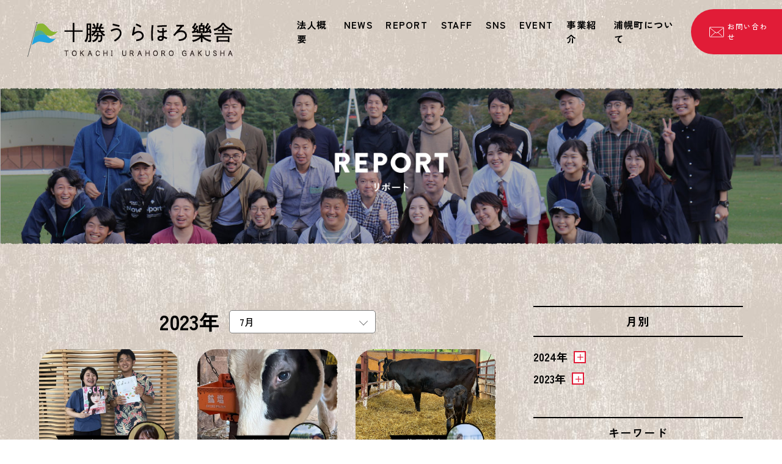

--- FILE ---
content_type: text/html; charset=UTF-8
request_url: https://uragaku.or.jp/report/2023/7/
body_size: 54146
content:
<!DOCTYPE html>
<html lang="ja">
<head>
<meta charset="utf-8">
<meta name="viewport" content="width=device-width">
<meta name="format-detection" content="telephone=no">
<!-- Google tag (gtag.js) -->
<script async src="https://www.googletagmanager.com/gtag/js?id=G-2W0V6L2G0M"></script>
<script>
window.dataLayer = window.dataLayer || [];
function gtag(){dataLayer.push(arguments);}
gtag('js', new Date());
gtag('config', 'G-2W0V6L2G0M');
</script>
<title>7月, 2023 | 十勝うらほろ樂舎</title>

		<!-- All in One SEO 4.9.3 - aioseo.com -->
	<meta name="robots" content="noindex, max-image-preview:large" />
	<link rel="canonical" href="https://uragaku.or.jp/report/2023/7/" />
	<link rel="next" href="https://uragaku.or.jp/report/2023/7/page/2/" />
	<meta name="generator" content="All in One SEO (AIOSEO) 4.9.3" />
		<meta property="og:locale" content="ja_JP" />
		<meta property="og:site_name" content="十勝うらほろ樂舎 | 私たちは若者とともに生きる" />
		<meta property="og:type" content="website" />
		<meta property="og:title" content="REPORT | 十勝うらほろ樂舎" />
		<meta property="og:url" content="https://uragaku.or.jp/report/2023/7/" />
		<meta property="og:image" content="https://uragaku.or.jp/newsite/wp-content/uploads/2023/02/logo.png" />
		<meta property="og:image:secure_url" content="https://uragaku.or.jp/newsite/wp-content/uploads/2023/02/logo.png" />
		<meta property="og:image:width" content="336" />
		<meta property="og:image:height" content="59" />
		<meta name="twitter:card" content="summary_large_image" />
		<meta name="twitter:site" content="@urahoro_gakusha" />
		<meta name="twitter:title" content="REPORT | 十勝うらほろ樂舎" />
		<meta name="twitter:image" content="https://uragaku.or.jp/newsite/wp-content/uploads/2023/02/logo.png" />
		<script type="application/ld+json" class="aioseo-schema">
			{"@context":"https:\/\/schema.org","@graph":[{"@type":"BreadcrumbList","@id":"https:\/\/uragaku.or.jp\/report\/2023\/7\/#breadcrumblist","itemListElement":[{"@type":"ListItem","@id":"https:\/\/uragaku.or.jp#listItem","position":1,"name":"\u30db\u30fc\u30e0","item":"https:\/\/uragaku.or.jp","nextItem":{"@type":"ListItem","@id":"https:\/\/uragaku.or.jp\/news\/2023\/#listItem","name":2023}},{"@type":"ListItem","@id":"https:\/\/uragaku.or.jp\/news\/2023\/#listItem","position":2,"name":2023,"item":"https:\/\/uragaku.or.jp\/news\/2023\/","nextItem":{"@type":"ListItem","@id":"https:\/\/uragaku.or.jp\/news\/2023\/07\/#listItem","name":"07"},"previousItem":{"@type":"ListItem","@id":"https:\/\/uragaku.or.jp#listItem","name":"\u30db\u30fc\u30e0"}},{"@type":"ListItem","@id":"https:\/\/uragaku.or.jp\/news\/2023\/07\/#listItem","position":3,"name":"07","previousItem":{"@type":"ListItem","@id":"https:\/\/uragaku.or.jp\/news\/2023\/#listItem","name":2023}}]},{"@type":"CollectionPage","@id":"https:\/\/uragaku.or.jp\/report\/2023\/7\/#collectionpage","url":"https:\/\/uragaku.or.jp\/report\/2023\/7\/","name":"7\u6708, 2023 | \u5341\u52dd\u3046\u3089\u307b\u308d\u6a02\u820e","inLanguage":"ja","isPartOf":{"@id":"https:\/\/uragaku.or.jp\/#website"},"breadcrumb":{"@id":"https:\/\/uragaku.or.jp\/report\/2023\/7\/#breadcrumblist"}},{"@type":"Organization","@id":"https:\/\/uragaku.or.jp\/#organization","name":"\u4e00\u822c\u793e\u56e3\u6cd5\u4eba \u5341\u52dd\u3046\u3089\u307b\u308d\u6a02\u820e","description":"\u79c1\u305f\u3061\u306f\u82e5\u8005\u3068\u3068\u3082\u306b\u751f\u304d\u308b","url":"https:\/\/uragaku.or.jp\/","logo":{"@type":"ImageObject","url":"https:\/\/uragaku.or.jp\/newsite\/wp-content\/uploads\/2023\/02\/logo.png","@id":"https:\/\/uragaku.or.jp\/report\/2023\/7\/#organizationLogo","width":336,"height":59},"image":{"@id":"https:\/\/uragaku.or.jp\/report\/2023\/7\/#organizationLogo"},"sameAs":["https:\/\/www.facebook.com\/urahoro.gakusha","https:\/\/twitter.com\/urahoro_gakusha","https:\/\/instagram.com\/urahoros_?igshid=YmMyMTA2M2Y=","https:\/\/www.youtube.com\/@user-ql6xm4sj8u\/featured"]},{"@type":"WebSite","@id":"https:\/\/uragaku.or.jp\/#website","url":"https:\/\/uragaku.or.jp\/","name":"\u4e00\u822c\u793e\u56e3\u6cd5\u4eba \u5341\u52dd\u3046\u3089\u307b\u308d\u6a02\u820e\uff08\u3068\u304b\u3061\u3046\u3089\u307b\u308d\u304c\u304f\u3057\u3083\uff09","alternateName":"\u5341\u52dd\u3046\u3089\u307b\u308d\u6a02\u820e","description":"\u79c1\u305f\u3061\u306f\u82e5\u8005\u3068\u3068\u3082\u306b\u751f\u304d\u308b","inLanguage":"ja","publisher":{"@id":"https:\/\/uragaku.or.jp\/#organization"}}]}
		</script>
		<!-- All in One SEO -->

<script>
var ajaxurl = 'https://uragaku.or.jp/newsite/wp-admin/admin-ajax.php';
</script>
		<!-- This site uses the Google Analytics by MonsterInsights plugin v9.4.1 - Using Analytics tracking - https://www.monsterinsights.com/ -->
		<!-- Note: MonsterInsights is not currently configured on this site. The site owner needs to authenticate with Google Analytics in the MonsterInsights settings panel. -->
					<!-- No tracking code set -->
				<!-- / Google Analytics by MonsterInsights -->
		<style id='wp-img-auto-sizes-contain-inline-css'>
img:is([sizes=auto i],[sizes^="auto," i]){contain-intrinsic-size:3000px 1500px}
/*# sourceURL=wp-img-auto-sizes-contain-inline-css */
</style>
<style id='wp-block-library-inline-css'>
:root{--wp-block-synced-color:#7a00df;--wp-block-synced-color--rgb:122,0,223;--wp-bound-block-color:var(--wp-block-synced-color);--wp-editor-canvas-background:#ddd;--wp-admin-theme-color:#007cba;--wp-admin-theme-color--rgb:0,124,186;--wp-admin-theme-color-darker-10:#006ba1;--wp-admin-theme-color-darker-10--rgb:0,107,160.5;--wp-admin-theme-color-darker-20:#005a87;--wp-admin-theme-color-darker-20--rgb:0,90,135;--wp-admin-border-width-focus:2px}@media (min-resolution:192dpi){:root{--wp-admin-border-width-focus:1.5px}}.wp-element-button{cursor:pointer}:root .has-very-light-gray-background-color{background-color:#eee}:root .has-very-dark-gray-background-color{background-color:#313131}:root .has-very-light-gray-color{color:#eee}:root .has-very-dark-gray-color{color:#313131}:root .has-vivid-green-cyan-to-vivid-cyan-blue-gradient-background{background:linear-gradient(135deg,#00d084,#0693e3)}:root .has-purple-crush-gradient-background{background:linear-gradient(135deg,#34e2e4,#4721fb 50%,#ab1dfe)}:root .has-hazy-dawn-gradient-background{background:linear-gradient(135deg,#faaca8,#dad0ec)}:root .has-subdued-olive-gradient-background{background:linear-gradient(135deg,#fafae1,#67a671)}:root .has-atomic-cream-gradient-background{background:linear-gradient(135deg,#fdd79a,#004a59)}:root .has-nightshade-gradient-background{background:linear-gradient(135deg,#330968,#31cdcf)}:root .has-midnight-gradient-background{background:linear-gradient(135deg,#020381,#2874fc)}:root{--wp--preset--font-size--normal:16px;--wp--preset--font-size--huge:42px}.has-regular-font-size{font-size:1em}.has-larger-font-size{font-size:2.625em}.has-normal-font-size{font-size:var(--wp--preset--font-size--normal)}.has-huge-font-size{font-size:var(--wp--preset--font-size--huge)}.has-text-align-center{text-align:center}.has-text-align-left{text-align:left}.has-text-align-right{text-align:right}.has-fit-text{white-space:nowrap!important}#end-resizable-editor-section{display:none}.aligncenter{clear:both}.items-justified-left{justify-content:flex-start}.items-justified-center{justify-content:center}.items-justified-right{justify-content:flex-end}.items-justified-space-between{justify-content:space-between}.screen-reader-text{border:0;clip-path:inset(50%);height:1px;margin:-1px;overflow:hidden;padding:0;position:absolute;width:1px;word-wrap:normal!important}.screen-reader-text:focus{background-color:#ddd;clip-path:none;color:#444;display:block;font-size:1em;height:auto;left:5px;line-height:normal;padding:15px 23px 14px;text-decoration:none;top:5px;width:auto;z-index:100000}html :where(.has-border-color){border-style:solid}html :where([style*=border-top-color]){border-top-style:solid}html :where([style*=border-right-color]){border-right-style:solid}html :where([style*=border-bottom-color]){border-bottom-style:solid}html :where([style*=border-left-color]){border-left-style:solid}html :where([style*=border-width]){border-style:solid}html :where([style*=border-top-width]){border-top-style:solid}html :where([style*=border-right-width]){border-right-style:solid}html :where([style*=border-bottom-width]){border-bottom-style:solid}html :where([style*=border-left-width]){border-left-style:solid}html :where(img[class*=wp-image-]){height:auto;max-width:100%}:where(figure){margin:0 0 1em}html :where(.is-position-sticky){--wp-admin--admin-bar--position-offset:var(--wp-admin--admin-bar--height,0px)}@media screen and (max-width:600px){html :where(.is-position-sticky){--wp-admin--admin-bar--position-offset:0px}}

/*# sourceURL=wp-block-library-inline-css */
</style><style id='global-styles-inline-css'>
:root{--wp--preset--aspect-ratio--square: 1;--wp--preset--aspect-ratio--4-3: 4/3;--wp--preset--aspect-ratio--3-4: 3/4;--wp--preset--aspect-ratio--3-2: 3/2;--wp--preset--aspect-ratio--2-3: 2/3;--wp--preset--aspect-ratio--16-9: 16/9;--wp--preset--aspect-ratio--9-16: 9/16;--wp--preset--color--black: #000000;--wp--preset--color--cyan-bluish-gray: #abb8c3;--wp--preset--color--white: #ffffff;--wp--preset--color--pale-pink: #f78da7;--wp--preset--color--vivid-red: #cf2e2e;--wp--preset--color--luminous-vivid-orange: #ff6900;--wp--preset--color--luminous-vivid-amber: #fcb900;--wp--preset--color--light-green-cyan: #7bdcb5;--wp--preset--color--vivid-green-cyan: #00d084;--wp--preset--color--pale-cyan-blue: #8ed1fc;--wp--preset--color--vivid-cyan-blue: #0693e3;--wp--preset--color--vivid-purple: #9b51e0;--wp--preset--color--wht: #ffffff;--wp--preset--color--gry: #cbcbcb;--wp--preset--color--blk: #000000;--wp--preset--color--red: #e11c37;--wp--preset--color--yel: #ffcb36;--wp--preset--color--grn: #16a98b;--wp--preset--color--blu: #00a6e3;--wp--preset--gradient--vivid-cyan-blue-to-vivid-purple: linear-gradient(135deg,rgb(6,147,227) 0%,rgb(155,81,224) 100%);--wp--preset--gradient--light-green-cyan-to-vivid-green-cyan: linear-gradient(135deg,rgb(122,220,180) 0%,rgb(0,208,130) 100%);--wp--preset--gradient--luminous-vivid-amber-to-luminous-vivid-orange: linear-gradient(135deg,rgb(252,185,0) 0%,rgb(255,105,0) 100%);--wp--preset--gradient--luminous-vivid-orange-to-vivid-red: linear-gradient(135deg,rgb(255,105,0) 0%,rgb(207,46,46) 100%);--wp--preset--gradient--very-light-gray-to-cyan-bluish-gray: linear-gradient(135deg,rgb(238,238,238) 0%,rgb(169,184,195) 100%);--wp--preset--gradient--cool-to-warm-spectrum: linear-gradient(135deg,rgb(74,234,220) 0%,rgb(151,120,209) 20%,rgb(207,42,186) 40%,rgb(238,44,130) 60%,rgb(251,105,98) 80%,rgb(254,248,76) 100%);--wp--preset--gradient--blush-light-purple: linear-gradient(135deg,rgb(255,206,236) 0%,rgb(152,150,240) 100%);--wp--preset--gradient--blush-bordeaux: linear-gradient(135deg,rgb(254,205,165) 0%,rgb(254,45,45) 50%,rgb(107,0,62) 100%);--wp--preset--gradient--luminous-dusk: linear-gradient(135deg,rgb(255,203,112) 0%,rgb(199,81,192) 50%,rgb(65,88,208) 100%);--wp--preset--gradient--pale-ocean: linear-gradient(135deg,rgb(255,245,203) 0%,rgb(182,227,212) 50%,rgb(51,167,181) 100%);--wp--preset--gradient--electric-grass: linear-gradient(135deg,rgb(202,248,128) 0%,rgb(113,206,126) 100%);--wp--preset--gradient--midnight: linear-gradient(135deg,rgb(2,3,129) 0%,rgb(40,116,252) 100%);--wp--preset--font-size--small: 13px;--wp--preset--font-size--medium: 20px;--wp--preset--font-size--large: 36px;--wp--preset--font-size--x-large: 42px;--wp--preset--spacing--20: 0.44rem;--wp--preset--spacing--30: 0.67rem;--wp--preset--spacing--40: 1rem;--wp--preset--spacing--50: 1.5rem;--wp--preset--spacing--60: 2.25rem;--wp--preset--spacing--70: 3.38rem;--wp--preset--spacing--80: 5.06rem;--wp--preset--shadow--natural: 6px 6px 9px rgba(0, 0, 0, 0.2);--wp--preset--shadow--deep: 12px 12px 50px rgba(0, 0, 0, 0.4);--wp--preset--shadow--sharp: 6px 6px 0px rgba(0, 0, 0, 0.2);--wp--preset--shadow--outlined: 6px 6px 0px -3px rgb(255, 255, 255), 6px 6px rgb(0, 0, 0);--wp--preset--shadow--crisp: 6px 6px 0px rgb(0, 0, 0);}:where(.is-layout-flex){gap: 0.5em;}:where(.is-layout-grid){gap: 0.5em;}body .is-layout-flex{display: flex;}.is-layout-flex{flex-wrap: wrap;align-items: center;}.is-layout-flex > :is(*, div){margin: 0;}body .is-layout-grid{display: grid;}.is-layout-grid > :is(*, div){margin: 0;}:where(.wp-block-columns.is-layout-flex){gap: 2em;}:where(.wp-block-columns.is-layout-grid){gap: 2em;}:where(.wp-block-post-template.is-layout-flex){gap: 1.25em;}:where(.wp-block-post-template.is-layout-grid){gap: 1.25em;}.has-black-color{color: var(--wp--preset--color--black) !important;}.has-cyan-bluish-gray-color{color: var(--wp--preset--color--cyan-bluish-gray) !important;}.has-white-color{color: var(--wp--preset--color--white) !important;}.has-pale-pink-color{color: var(--wp--preset--color--pale-pink) !important;}.has-vivid-red-color{color: var(--wp--preset--color--vivid-red) !important;}.has-luminous-vivid-orange-color{color: var(--wp--preset--color--luminous-vivid-orange) !important;}.has-luminous-vivid-amber-color{color: var(--wp--preset--color--luminous-vivid-amber) !important;}.has-light-green-cyan-color{color: var(--wp--preset--color--light-green-cyan) !important;}.has-vivid-green-cyan-color{color: var(--wp--preset--color--vivid-green-cyan) !important;}.has-pale-cyan-blue-color{color: var(--wp--preset--color--pale-cyan-blue) !important;}.has-vivid-cyan-blue-color{color: var(--wp--preset--color--vivid-cyan-blue) !important;}.has-vivid-purple-color{color: var(--wp--preset--color--vivid-purple) !important;}.has-black-background-color{background-color: var(--wp--preset--color--black) !important;}.has-cyan-bluish-gray-background-color{background-color: var(--wp--preset--color--cyan-bluish-gray) !important;}.has-white-background-color{background-color: var(--wp--preset--color--white) !important;}.has-pale-pink-background-color{background-color: var(--wp--preset--color--pale-pink) !important;}.has-vivid-red-background-color{background-color: var(--wp--preset--color--vivid-red) !important;}.has-luminous-vivid-orange-background-color{background-color: var(--wp--preset--color--luminous-vivid-orange) !important;}.has-luminous-vivid-amber-background-color{background-color: var(--wp--preset--color--luminous-vivid-amber) !important;}.has-light-green-cyan-background-color{background-color: var(--wp--preset--color--light-green-cyan) !important;}.has-vivid-green-cyan-background-color{background-color: var(--wp--preset--color--vivid-green-cyan) !important;}.has-pale-cyan-blue-background-color{background-color: var(--wp--preset--color--pale-cyan-blue) !important;}.has-vivid-cyan-blue-background-color{background-color: var(--wp--preset--color--vivid-cyan-blue) !important;}.has-vivid-purple-background-color{background-color: var(--wp--preset--color--vivid-purple) !important;}.has-black-border-color{border-color: var(--wp--preset--color--black) !important;}.has-cyan-bluish-gray-border-color{border-color: var(--wp--preset--color--cyan-bluish-gray) !important;}.has-white-border-color{border-color: var(--wp--preset--color--white) !important;}.has-pale-pink-border-color{border-color: var(--wp--preset--color--pale-pink) !important;}.has-vivid-red-border-color{border-color: var(--wp--preset--color--vivid-red) !important;}.has-luminous-vivid-orange-border-color{border-color: var(--wp--preset--color--luminous-vivid-orange) !important;}.has-luminous-vivid-amber-border-color{border-color: var(--wp--preset--color--luminous-vivid-amber) !important;}.has-light-green-cyan-border-color{border-color: var(--wp--preset--color--light-green-cyan) !important;}.has-vivid-green-cyan-border-color{border-color: var(--wp--preset--color--vivid-green-cyan) !important;}.has-pale-cyan-blue-border-color{border-color: var(--wp--preset--color--pale-cyan-blue) !important;}.has-vivid-cyan-blue-border-color{border-color: var(--wp--preset--color--vivid-cyan-blue) !important;}.has-vivid-purple-border-color{border-color: var(--wp--preset--color--vivid-purple) !important;}.has-vivid-cyan-blue-to-vivid-purple-gradient-background{background: var(--wp--preset--gradient--vivid-cyan-blue-to-vivid-purple) !important;}.has-light-green-cyan-to-vivid-green-cyan-gradient-background{background: var(--wp--preset--gradient--light-green-cyan-to-vivid-green-cyan) !important;}.has-luminous-vivid-amber-to-luminous-vivid-orange-gradient-background{background: var(--wp--preset--gradient--luminous-vivid-amber-to-luminous-vivid-orange) !important;}.has-luminous-vivid-orange-to-vivid-red-gradient-background{background: var(--wp--preset--gradient--luminous-vivid-orange-to-vivid-red) !important;}.has-very-light-gray-to-cyan-bluish-gray-gradient-background{background: var(--wp--preset--gradient--very-light-gray-to-cyan-bluish-gray) !important;}.has-cool-to-warm-spectrum-gradient-background{background: var(--wp--preset--gradient--cool-to-warm-spectrum) !important;}.has-blush-light-purple-gradient-background{background: var(--wp--preset--gradient--blush-light-purple) !important;}.has-blush-bordeaux-gradient-background{background: var(--wp--preset--gradient--blush-bordeaux) !important;}.has-luminous-dusk-gradient-background{background: var(--wp--preset--gradient--luminous-dusk) !important;}.has-pale-ocean-gradient-background{background: var(--wp--preset--gradient--pale-ocean) !important;}.has-electric-grass-gradient-background{background: var(--wp--preset--gradient--electric-grass) !important;}.has-midnight-gradient-background{background: var(--wp--preset--gradient--midnight) !important;}.has-small-font-size{font-size: var(--wp--preset--font-size--small) !important;}.has-medium-font-size{font-size: var(--wp--preset--font-size--medium) !important;}.has-large-font-size{font-size: var(--wp--preset--font-size--large) !important;}.has-x-large-font-size{font-size: var(--wp--preset--font-size--x-large) !important;}
/*# sourceURL=global-styles-inline-css */
</style>

<style id='classic-theme-styles-inline-css'>
/*! This file is auto-generated */
.wp-block-button__link{color:#fff;background-color:#32373c;border-radius:9999px;box-shadow:none;text-decoration:none;padding:calc(.667em + 2px) calc(1.333em + 2px);font-size:1.125em}.wp-block-file__button{background:#32373c;color:#fff;text-decoration:none}
/*# sourceURL=/wp-includes/css/classic-themes.min.css */
</style>
<link rel='stylesheet' id='contact-form-7-css' href='https://uragaku.or.jp/newsite/wp-content/plugins/contact-form-7/includes/css/styles.css?ver=6.0.6' media='all' />
<style id='akismet-widget-style-inline-css'>

			.a-stats {
				--akismet-color-mid-green: #357b49;
				--akismet-color-white: #fff;
				--akismet-color-light-grey: #f6f7f7;

				max-width: 350px;
				width: auto;
			}

			.a-stats * {
				all: unset;
				box-sizing: border-box;
			}

			.a-stats strong {
				font-weight: 600;
			}

			.a-stats a.a-stats__link,
			.a-stats a.a-stats__link:visited,
			.a-stats a.a-stats__link:active {
				background: var(--akismet-color-mid-green);
				border: none;
				box-shadow: none;
				border-radius: 8px;
				color: var(--akismet-color-white);
				cursor: pointer;
				display: block;
				font-family: -apple-system, BlinkMacSystemFont, 'Segoe UI', 'Roboto', 'Oxygen-Sans', 'Ubuntu', 'Cantarell', 'Helvetica Neue', sans-serif;
				font-weight: 500;
				padding: 12px;
				text-align: center;
				text-decoration: none;
				transition: all 0.2s ease;
			}

			/* Extra specificity to deal with TwentyTwentyOne focus style */
			.widget .a-stats a.a-stats__link:focus {
				background: var(--akismet-color-mid-green);
				color: var(--akismet-color-white);
				text-decoration: none;
			}

			.a-stats a.a-stats__link:hover {
				filter: brightness(110%);
				box-shadow: 0 4px 12px rgba(0, 0, 0, 0.06), 0 0 2px rgba(0, 0, 0, 0.16);
			}

			.a-stats .count {
				color: var(--akismet-color-white);
				display: block;
				font-size: 1.5em;
				line-height: 1.4;
				padding: 0 13px;
				white-space: nowrap;
			}
		
/*# sourceURL=akismet-widget-style-inline-css */
</style>
<!-- icons-->
<link rel="icon" href="/logo-192x192.png" sizes="192x192" />
<link rel="apple-touch-icon" href="/logo-180x180.png" />
<meta name="msapplication-TileImage" content="/logo-270x270.png" />
<!-- OGP -->

<!-- css -->
<link rel="stylesheet" href="https://uragaku.or.jp/newsite/wp-content/themes/uragaku/assets/js/slick/slick.css">
<link rel="stylesheet" href="https://uragaku.or.jp/newsite/wp-content/themes/uragaku/assets/css/style.css">
<!-- js -->
<script src="https://uragaku.or.jp/newsite/wp-content/themes/uragaku/assets/js/jquery-3.6.0.min.js"></script>
<script src="https://uragaku.or.jp/newsite/wp-content/themes/uragaku/assets/js/slick/slick.min.js"></script>
<script src="https://uragaku.or.jp/newsite/wp-content/themes/uragaku/assets/js/script.js"></script>
</head>
<body class="page-report"><div id="top"></div>
<div class="l-wrapper">
<!-- header -->
<header class="l-header">
<p class="h-logo"><a href="https://uragaku.or.jp/"><img src="https://uragaku.or.jp/newsite/wp-content/themes/uragaku/assets/images/logo.png" alt="一般社団法人"></a></p>
<div class="h-bar">
  <div class="h-menubtn"><a href=""><img src="https://uragaku.or.jp/newsite/wp-content/themes/uragaku/assets/images/h_menu.svg" alt="MENU" class="menubtn_1"><img src="https://uragaku.or.jp/newsite/wp-content/themes/uragaku/assets/images/h_menu_close.svg" alt="CLOSE" class="menubtn_2"></a></div>
</div>
<div class="h-body">
<div class="h-inner">
  <p class="logo for-sp"><a href="https://uragaku.or.jp/"><img src="https://uragaku.or.jp/newsite/wp-content/themes/uragaku/assets/images/logo.png" alt="一般社団法人"></a></p>
  <div class="gNav">
    <ul>
<li><a href="https://uragaku.or.jp/about/"><span>法人概要</span></a>
</li>
<li class="dropdown">
<a href="https://uragaku.or.jp/news/" class="dropdown-toggle"><span>NEWS</span></a>
<div class="dropdown-menu"><ul>
<li><a href="https://uragaku.or.jp/news/publicity/"><span>メディア掲載情報</span></a></li>
</ul></div>
</li>
</li>
<li><a href="https://uragaku.or.jp/report/"><span>REPORT</span></a>
</li>
<li><a href="https://uragaku.or.jp/staff/"><span>STAFF</span></a>
</li>
<li><a href="/#sns"><span>SNS</span></a>
</li>
<li><a href="https://uragaku.or.jp/event/"><span>EVENT</span></a>
</li>
<li><a href="https://uragaku.or.jp/projects/"><span>事業紹介</span></a>
</li>
<li><a href="/#urahorocho"><span>浦幌町について</span></a>
</li>
</ul>
  </div>

  <div class="h-subnav">
    <ul>
      <li><a href="https://uragaku.or.jp/contact/">お問い合わせ</a></li>
    </ul>
  </div>
</div>
</div>
</header>
<!-- //header -->
<!-- main -->
<div class="l-main">
  <div class="page-head">
    <div class="page-head-inner">
      <a href="https://uragaku.or.jp/report/"><p class="text"><img src="https://uragaku.or.jp/newsite/wp-content/themes/uragaku/assets/images/report/header_title.png" alt="リポート" class="for-pc"><img src="https://uragaku.or.jp/newsite/wp-content/themes/uragaku/assets/images/report/header_title_sp.png" alt="リポート" class="for-sp"></p></a>
    </div>
  </div>
  <!-- コンテンツ -->
  <div class="page-container basic">
    <!-- 記事詳細 -->
    <div class="post-container">
      <div class="post-container-left">
                <div class="archive-title-year">
        <h1 class="archive-title">2023年</h1>
        <div class="archive-selectmenu archive-Mmenu">
        <select name="month" data-year="2023">
          <option value="">月を選ぶ</option>
          <option value="https://uragaku.or.jp/report/2023/12/">12月</option>
<option value="https://uragaku.or.jp/report/2023/11/">11月</option>
<option value="https://uragaku.or.jp/report/2023/10/">10月</option>
<option value="https://uragaku.or.jp/report/2023/9/">9月</option>
<option value="https://uragaku.or.jp/report/2023/8/">8月</option>
<option value="https://uragaku.or.jp/report/2023/7/" selected>7月</option>
<option value="https://uragaku.or.jp/report/2023/6/">6月</option>
<option value="https://uragaku.or.jp/report/2023/5/">5月</option>
<option value="https://uragaku.or.jp/report/2023/4/">4月</option>
<option value="https://uragaku.or.jp/report/2023/3/">3月</option>
<option value="https://uragaku.or.jp/report/2023/2/">2月</option>
        </select>
        </div>
        </div>
                
                <div class="report-list more-post-load" data-all-cnt="17" data-cur-cnt="9" data-tgt-cnt="9" data-post-type="report" data-taxonomy="" data-term-slug="" data-year="2023" data-month="7">
                              <div class="list-item">
            <div class="list-img">
              <div class="thumb"><a href="https://uragaku.or.jp/report/kurashi_017/"><img width="800" height="600" src="https://uragaku.or.jp/newsite/wp-content/uploads/2023/07/IMG_7377-800x600.jpg" class="attachment-post-thumbnail size-post-thumbnail wp-post-image" alt="" decoding="async" fetchpriority="high" srcset="https://uragaku.or.jp/newsite/wp-content/uploads/2023/07/IMG_7377-800x600.jpg 800w, https://uragaku.or.jp/newsite/wp-content/uploads/2023/07/IMG_7377-600x450.jpg 600w, https://uragaku.or.jp/newsite/wp-content/uploads/2023/07/IMG_7377-1024x768.jpg 1024w, https://uragaku.or.jp/newsite/wp-content/uploads/2023/07/IMG_7377-300x225.jpg 300w, https://uragaku.or.jp/newsite/wp-content/uploads/2023/07/IMG_7377-768x576.jpg 768w, https://uragaku.or.jp/newsite/wp-content/uploads/2023/07/IMG_7377-1536x1152.jpg 1536w, https://uragaku.or.jp/newsite/wp-content/uploads/2023/07/IMG_7377-2048x1536.jpg 2048w" sizes="(max-width: 800px) 100vw, 800px" /></a></div>
                            <div class="author">
              <p class="author-name"><span>佐々木 すみれ</span></p>
              <p class="author-img"><img src="https://uragaku.or.jp/newsite/wp-content/uploads/2023/02/avatar_sasaki.jpg" alt=""></p>
              </div>
                          </div>
            <div class="list-body">
            <a href="https://uragaku.or.jp/report/kurashi_017/">
              <p class="post-date">2023.07.31</p>
                                                                      <p class="post-label"><a href="https://uragaku.or.jp/report/cat/series/%e4%bb%8a%e6%97%a5%e3%81%ae%e7%a7%81%e3%81%a8%e6%b5%a6%e5%b9%8c-series/">今日の私と浦幌</a></p>
                                                <p class="post-title"><strong>ありがたい差し入れでいっぱいの１人暮らし用冷蔵庫</strong></p>
            </a>
            </div>
          </div>
                              <div class="list-item">
            <div class="list-img">
              <div class="thumb"><a href="https://uragaku.or.jp/report/ichinensei_001/"><img width="800" height="1067" src="https://uragaku.or.jp/newsite/wp-content/uploads/2023/07/IMG_7872-800x1067.jpg" class="attachment-post-thumbnail size-post-thumbnail wp-post-image" alt="" decoding="async" srcset="https://uragaku.or.jp/newsite/wp-content/uploads/2023/07/IMG_7872-800x1067.jpg 800w, https://uragaku.or.jp/newsite/wp-content/uploads/2023/07/IMG_7872-450x600.jpg 450w, https://uragaku.or.jp/newsite/wp-content/uploads/2023/07/IMG_7872-768x1024.jpg 768w, https://uragaku.or.jp/newsite/wp-content/uploads/2023/07/IMG_7872-225x300.jpg 225w, https://uragaku.or.jp/newsite/wp-content/uploads/2023/07/IMG_7872-1152x1536.jpg 1152w, https://uragaku.or.jp/newsite/wp-content/uploads/2023/07/IMG_7872-1536x2048.jpg 1536w, https://uragaku.or.jp/newsite/wp-content/uploads/2023/07/IMG_7872-scaled.jpg 1920w" sizes="(max-width: 800px) 100vw, 800px" /></a></div>
                            <div class="author">
              <p class="author-name"><span>杉浦由記</span></p>
              <p class="author-img"><img src="https://uragaku.or.jp/newsite/wp-content/uploads/2023/07/IMG_6082.png" alt=""></p>
              </div>
                          </div>
            <div class="list-body">
            <a href="https://uragaku.or.jp/report/ichinensei_001/">
              <p class="post-date">2023.07.28</p>
                                                                      <p class="post-label"><a href="https://uragaku.or.jp/report/cat/series/%e3%81%86%e3%82%89%e3%81%bb%e3%82%8d%e3%81%84%e3%81%a1%e3%81%ad%e3%82%93%e3%81%9b%e3%81%84/">うらほろいちねんせい</a></p>
                                                <p class="post-title"><strong>いのちに感謝</strong></p>
            </a>
            </div>
          </div>
                              <div class="list-item">
            <div class="list-img">
              <div class="thumb"><a href="https://uragaku.or.jp/report/syokai_005/"><img width="800" height="600" src="https://uragaku.or.jp/newsite/wp-content/uploads/2023/07/IMG_1845-800x600.jpg" class="attachment-post-thumbnail size-post-thumbnail wp-post-image" alt="" decoding="async" srcset="https://uragaku.or.jp/newsite/wp-content/uploads/2023/07/IMG_1845-800x600.jpg 800w, https://uragaku.or.jp/newsite/wp-content/uploads/2023/07/IMG_1845-600x450.jpg 600w, https://uragaku.or.jp/newsite/wp-content/uploads/2023/07/IMG_1845-1024x768.jpg 1024w, https://uragaku.or.jp/newsite/wp-content/uploads/2023/07/IMG_1845-300x225.jpg 300w, https://uragaku.or.jp/newsite/wp-content/uploads/2023/07/IMG_1845-768x576.jpg 768w, https://uragaku.or.jp/newsite/wp-content/uploads/2023/07/IMG_1845-1536x1152.jpg 1536w, https://uragaku.or.jp/newsite/wp-content/uploads/2023/07/IMG_1845-2048x1536.jpg 2048w" sizes="(max-width: 800px) 100vw, 800px" /></a></div>
                            <div class="author">
              <p class="author-name"><span>曽田 雄志</span></p>
              <p class="author-img"><img src="https://uragaku.or.jp/newsite/wp-content/uploads/2023/05/IMG_0926-2-2.jpg" alt=""></p>
              </div>
                          </div>
            <div class="list-body">
            <a href="https://uragaku.or.jp/report/syokai_005/">
              <p class="post-date">2023.07.26</p>
                                                                      <p class="post-label"><a href="https://uragaku.or.jp/report/cat/series/%e6%a8%82%e8%88%8e%e3%83%ab%e3%83%bc%e3%82%ad%e3%83%bc%e3%81%8b%e3%82%89%e8%a6%8b%e3%81%9f%e6%a8%82%e8%88%8e%e3%82%b7%e3%83%aa%e3%83%bc%e3%82%ba/">樂舎ルーキーから見た樂舎シリーズ</a></p>
                                                <p class="post-title">「お疲れ気味の夏」</p>
            </a>
            </div>
          </div>
                              <div class="list-item">
            <div class="list-img">
              <div class="thumb"><a href="https://uragaku.or.jp/report/syogakusei_017/"><img width="800" height="600" src="https://uragaku.or.jp/newsite/wp-content/uploads/2023/07/IMG_3496-800x600.jpg" class="attachment-post-thumbnail size-post-thumbnail wp-post-image" alt="" decoding="async" loading="lazy" srcset="https://uragaku.or.jp/newsite/wp-content/uploads/2023/07/IMG_3496-800x600.jpg 800w, https://uragaku.or.jp/newsite/wp-content/uploads/2023/07/IMG_3496-600x450.jpg 600w, https://uragaku.or.jp/newsite/wp-content/uploads/2023/07/IMG_3496-1024x768.jpg 1024w, https://uragaku.or.jp/newsite/wp-content/uploads/2023/07/IMG_3496-300x225.jpg 300w, https://uragaku.or.jp/newsite/wp-content/uploads/2023/07/IMG_3496-768x576.jpg 768w, https://uragaku.or.jp/newsite/wp-content/uploads/2023/07/IMG_3496.jpg 1170w" sizes="auto, (max-width: 800px) 100vw, 800px" /></a></div>
                            <div class="author">
              <p class="author-name"><span>続 麻知子</span></p>
              <p class="author-img"><img src="https://uragaku.or.jp/newsite/wp-content/uploads/2024/09/DSC09482.jpg" alt=""></p>
              </div>
                          </div>
            <div class="list-body">
            <a href="https://uragaku.or.jp/report/syogakusei_017/">
              <p class="post-date">2023.07.26</p>
                                                                      <p class="post-label"><a href="https://uragaku.or.jp/report/cat/series/%e4%bb%8a%e6%97%a5%e3%81%ae%e4%b8%80%e8%a8%80/">今日の一言</a></p>
                                                <p class="post-title">「農業も変化していく時代」</p>
            </a>
            </div>
          </div>
                              <div class="list-item">
            <div class="list-img">
              <div class="thumb"><a href="https://uragaku.or.jp/report/noukasan_005/"><img width="800" height="600" src="https://uragaku.or.jp/newsite/wp-content/uploads/2023/07/e3e562409f576bb6a48795dc84f788e7-800x600.jpg" class="attachment-post-thumbnail size-post-thumbnail wp-post-image" alt="" decoding="async" loading="lazy" srcset="https://uragaku.or.jp/newsite/wp-content/uploads/2023/07/e3e562409f576bb6a48795dc84f788e7-800x600.jpg 800w, https://uragaku.or.jp/newsite/wp-content/uploads/2023/07/e3e562409f576bb6a48795dc84f788e7-600x450.jpg 600w, https://uragaku.or.jp/newsite/wp-content/uploads/2023/07/e3e562409f576bb6a48795dc84f788e7-1024x768.jpg 1024w, https://uragaku.or.jp/newsite/wp-content/uploads/2023/07/e3e562409f576bb6a48795dc84f788e7-300x225.jpg 300w, https://uragaku.or.jp/newsite/wp-content/uploads/2023/07/e3e562409f576bb6a48795dc84f788e7-768x576.jpg 768w, https://uragaku.or.jp/newsite/wp-content/uploads/2023/07/e3e562409f576bb6a48795dc84f788e7-1536x1152.jpg 1536w, https://uragaku.or.jp/newsite/wp-content/uploads/2023/07/e3e562409f576bb6a48795dc84f788e7-2048x1536.jpg 2048w" sizes="auto, (max-width: 800px) 100vw, 800px" /></a></div>
                            <div class="author">
              <p class="author-name"><span>坂東　克彦</span></p>
              <p class="author-img"><img src="https://uragaku.or.jp/newsite/wp-content/uploads/2023/06/1acd1911f4931c5477a99dbf6588fdeb.jpg" alt=""></p>
              </div>
                          </div>
            <div class="list-body">
            <a href="https://uragaku.or.jp/report/noukasan_005/">
              <p class="post-date">2023.07.26</p>
                                                                      <p class="post-label"><a href="https://uragaku.or.jp/report/cat/series/%e7%b4%a0%e4%ba%ba%e7%9b%ae%e7%b7%9a%e3%81%a7%e5%ad%a6%e3%81%b6%e8%be%b2%e6%a5%ad%e3%82%b7%e3%83%aa%e3%83%bc%e3%82%ba/">素人目線で学ぶ農業シリーズ</a></p>
                                                <p class="post-title">「いのち」と「成長」を感じた1週間</p>
            </a>
            </div>
          </div>
                              <div class="list-item">
            <div class="list-img">
              <div class="thumb"><a href="https://uragaku.or.jp/report/sport_003/"><img width="473" height="280" src="https://uragaku.or.jp/newsite/wp-content/uploads/2023/07/IMG_1973.jpg" class="attachment-post-thumbnail size-post-thumbnail wp-post-image" alt="" decoding="async" loading="lazy" srcset="https://uragaku.or.jp/newsite/wp-content/uploads/2023/07/IMG_1973.jpg 473w, https://uragaku.or.jp/newsite/wp-content/uploads/2023/07/IMG_1973-300x178.jpg 300w" sizes="auto, (max-width: 473px) 100vw, 473px" /></a></div>
                            <div class="author">
              <p class="author-name"><span>越膳 慧太</span></p>
              <p class="author-img"><img src="https://uragaku.or.jp/newsite/wp-content/uploads/2023/02/avatar_echizenkeita.jpg" alt=""></p>
              </div>
                          </div>
            <div class="list-body">
            <a href="https://uragaku.or.jp/report/sport_003/">
              <p class="post-date">2023.07.20</p>
                                                                      <p class="post-label"><a href="https://uragaku.or.jp/report/cat/series/%e3%82%b9%e3%83%9d%e3%83%bc%e3%83%84%e3%81%a8%e7%a4%be%e4%bc%9a%e3%81%ae%e3%81%a4%e3%81%aa%e3%81%8c%e3%82%8a/">スポーツと社会のつながり</a></p>
                                                <p class="post-title">「行動力よりも、考動力」</p>
            </a>
            </div>
          </div>
                              <div class="list-item">
            <div class="list-img">
              <div class="thumb"><a href="https://uragaku.or.jp/report/syokai_004/"><img width="800" height="600" src="https://uragaku.or.jp/newsite/wp-content/uploads/2023/07/D67F4B8F-B023-4377-969F-F871F88F82C9_1_201_a-1-800x600.jpeg" class="attachment-post-thumbnail size-post-thumbnail wp-post-image" alt="" decoding="async" loading="lazy" srcset="https://uragaku.or.jp/newsite/wp-content/uploads/2023/07/D67F4B8F-B023-4377-969F-F871F88F82C9_1_201_a-1-800x600.jpeg 800w, https://uragaku.or.jp/newsite/wp-content/uploads/2023/07/D67F4B8F-B023-4377-969F-F871F88F82C9_1_201_a-1-600x450.jpeg 600w, https://uragaku.or.jp/newsite/wp-content/uploads/2023/07/D67F4B8F-B023-4377-969F-F871F88F82C9_1_201_a-1-1024x768.jpeg 1024w, https://uragaku.or.jp/newsite/wp-content/uploads/2023/07/D67F4B8F-B023-4377-969F-F871F88F82C9_1_201_a-1-300x225.jpeg 300w, https://uragaku.or.jp/newsite/wp-content/uploads/2023/07/D67F4B8F-B023-4377-969F-F871F88F82C9_1_201_a-1-768x576.jpeg 768w, https://uragaku.or.jp/newsite/wp-content/uploads/2023/07/D67F4B8F-B023-4377-969F-F871F88F82C9_1_201_a-1-1536x1152.jpeg 1536w, https://uragaku.or.jp/newsite/wp-content/uploads/2023/07/D67F4B8F-B023-4377-969F-F871F88F82C9_1_201_a-1-2048x1536.jpeg 2048w" sizes="auto, (max-width: 800px) 100vw, 800px" /></a></div>
                            <div class="author">
              <p class="author-name"><span>曽田 雄志</span></p>
              <p class="author-img"><img src="https://uragaku.or.jp/newsite/wp-content/uploads/2023/05/IMG_0926-2-2.jpg" alt=""></p>
              </div>
                          </div>
            <div class="list-body">
            <a href="https://uragaku.or.jp/report/syokai_004/">
              <p class="post-date">2023.07.14</p>
                                                                      <p class="post-label"><a href="https://uragaku.or.jp/report/cat/series/%e6%a8%82%e8%88%8e%e3%83%ab%e3%83%bc%e3%82%ad%e3%83%bc%e3%81%8b%e3%82%89%e8%a6%8b%e3%81%9f%e6%a8%82%e8%88%8e%e3%82%b7%e3%83%aa%e3%83%bc%e3%82%ba/">樂舎ルーキーから見た樂舎シリーズ</a></p>
                                                <p class="post-title"><strong>子どもたちの未来を豊かにするため全力応援――「うらスタ」チームを紹介</strong></p>
            </a>
            </div>
          </div>
                              <div class="list-item">
            <div class="list-img">
              <div class="thumb"><a href="https://uragaku.or.jp/report/miryoku_001/"><img width="800" height="600" src="https://uragaku.or.jp/newsite/wp-content/uploads/2023/07/1PXL_20230707_092749148-800x600.jpg" class="attachment-post-thumbnail size-post-thumbnail wp-post-image" alt="" decoding="async" loading="lazy" srcset="https://uragaku.or.jp/newsite/wp-content/uploads/2023/07/1PXL_20230707_092749148-800x600.jpg 800w, https://uragaku.or.jp/newsite/wp-content/uploads/2023/07/1PXL_20230707_092749148-600x450.jpg 600w, https://uragaku.or.jp/newsite/wp-content/uploads/2023/07/1PXL_20230707_092749148-1024x768.jpg 1024w, https://uragaku.or.jp/newsite/wp-content/uploads/2023/07/1PXL_20230707_092749148-300x225.jpg 300w, https://uragaku.or.jp/newsite/wp-content/uploads/2023/07/1PXL_20230707_092749148-768x576.jpg 768w, https://uragaku.or.jp/newsite/wp-content/uploads/2023/07/1PXL_20230707_092749148-1536x1152.jpg 1536w, https://uragaku.or.jp/newsite/wp-content/uploads/2023/07/1PXL_20230707_092749148-2048x1536.jpg 2048w" sizes="auto, (max-width: 800px) 100vw, 800px" /></a></div>
                            <div class="author">
              <p class="author-name"><span>佐藤彩羽</span></p>
              <p class="author-img"><img src="https://uragaku.or.jp/newsite/wp-content/uploads/2023/07/PXL_20221221_001258845.jpg" alt=""></p>
              </div>
                          </div>
            <div class="list-body">
            <a href="https://uragaku.or.jp/report/miryoku_001/">
              <p class="post-date">2023.07.13</p>
                                                                      <p class="post-label"><a href="https://uragaku.or.jp/report/cat/series/%e5%bf%83%e6%83%b9%e3%81%8b%e3%82%8c%e3%82%8b%e6%b5%a6%e5%b9%8c%e3%81%ae%e9%ad%85%e5%8a%9b/">心惹かれる浦幌の魅力</a></p>
                                                <p class="post-title">素敵な水平線、海岸線、地平線。</p>
            </a>
            </div>
          </div>
                              <div class="list-item">
            <div class="list-img">
              <div class="thumb"><a href="https://uragaku.or.jp/report/marathon-_017/"><img width="800" height="1067" src="https://uragaku.or.jp/newsite/wp-content/uploads/2023/07/IMG_1890-800x1067.jpg" class="attachment-post-thumbnail size-post-thumbnail wp-post-image" alt="" decoding="async" loading="lazy" srcset="https://uragaku.or.jp/newsite/wp-content/uploads/2023/07/IMG_1890-800x1067.jpg 800w, https://uragaku.or.jp/newsite/wp-content/uploads/2023/07/IMG_1890-450x600.jpg 450w, https://uragaku.or.jp/newsite/wp-content/uploads/2023/07/IMG_1890-768x1024.jpg 768w, https://uragaku.or.jp/newsite/wp-content/uploads/2023/07/IMG_1890-225x300.jpg 225w, https://uragaku.or.jp/newsite/wp-content/uploads/2023/07/IMG_1890-1152x1536.jpg 1152w, https://uragaku.or.jp/newsite/wp-content/uploads/2023/07/IMG_1890.jpg 1170w" sizes="auto, (max-width: 800px) 100vw, 800px" /></a></div>
                            <div class="author">
              <p class="author-name"><span>越膳 慧太</span></p>
              <p class="author-img"><img src="https://uragaku.or.jp/newsite/wp-content/uploads/2023/02/avatar_echizenkeita.jpg" alt=""></p>
              </div>
                          </div>
            <div class="list-body">
            <a href="https://uragaku.or.jp/report/marathon-_017/">
              <p class="post-date">2023.07.12</p>
                                                                      <p class="post-label"><a href="https://uragaku.or.jp/report/cat/series/marathon/">うらほろマラソン開催への道のり</a></p>
                                                <p class="post-title"><strong>㊗浦幌マラソン　キッズチャレンジ申し込み、400人突破！！</strong></p>
            </a>
            </div>
          </div>
                  </div>
        
        <div class="archive-list-more">
          <button type="button"><span>もっと見る</span></button>
        </div>
        
                <div class="archive-selectmenu archive-Ymenu">
        <select name="year">
          	<option value='https://uragaku.or.jp/report/2024/'> 2024 </option>
	<option value='https://uragaku.or.jp/report/2023/' selected='selected'> 2023 </option>
        </select>
        </div>
              </div>


      <div class="post-container-right">
        <!-- // -->
<p class="h-jp">月別</p>
<div class="archive-list-side">
  <ul class="archive-link-list">
    <li><button type="button" data-year="2024"><span>2024年</span></button><ul class="month"><li><a href="https://uragaku.or.jp/report/2024/10/">10月</a></li><li><a href="https://uragaku.or.jp/report/2024/8/">8月</a></li><li><a href="https://uragaku.or.jp/report/2024/5/">5月</a></li><li><a href="https://uragaku.or.jp/report/2024/3/">3月</a></li><li><a href="https://uragaku.or.jp/report/2024/2/">2月</a></li><li><a href="https://uragaku.or.jp/report/2024/1/">1月</a></li></ul></li><li><button type="button" data-year="2023"><span>2023年</span></button><ul class="month"><li><a href="https://uragaku.or.jp/report/2023/12/">12月</a></li><li><a href="https://uragaku.or.jp/report/2023/11/">11月</a></li><li><a href="https://uragaku.or.jp/report/2023/10/">10月</a></li><li><a href="https://uragaku.or.jp/report/2023/9/">9月</a></li><li><a href="https://uragaku.or.jp/report/2023/8/">8月</a></li><li><a href="https://uragaku.or.jp/report/2023/7/">7月</a></li><li><a href="https://uragaku.or.jp/report/2023/6/">6月</a></li><li><a href="https://uragaku.or.jp/report/2023/5/">5月</a></li><li><a href="https://uragaku.or.jp/report/2023/4/">4月</a></li><li><a href="https://uragaku.or.jp/report/2023/3/">3月</a></li><li><a href="https://uragaku.or.jp/report/2023/2/">2月</a></li></ul></li>  </ul>
</div>
<!-- // -->

<p class="h-jp">キーワード</p>
<div class="tag-list-side">
  <ul class="tag-list">
   <li><a href="https://uragaku.or.jp/report/tag/sports/">#スポーツ</a></li>  </ul>
  <div class="togglebtn is_off" data-count="1"><button type="button"><span>もっと見る</span></button></div>
</div>
<!-- // -->

<p class="h-jp">連載</p>
<div class="series-list-side">
  <ul class="series-list">
   <li><a href="https://uragaku.or.jp/report/cat/series/%e3%80%8c%e5%a4%89%e5%8c%96%e3%81%99%e3%82%8b%e4%bf%ae%e5%ad%a6%e6%97%85%e8%a1%8c%e3%80%8d/">「変化する修学旅行」</a></li><li><a href="https://uragaku.or.jp/report/cat/series/syogakusei/">小学生　今日の一言</a></li><li><a href="https://uragaku.or.jp/report/cat/series/%e7%b4%a0%e4%ba%ba%e7%9b%ae%e7%b7%9a%e3%81%a7%e5%ad%a6%e3%81%b6%e8%be%b2%e6%a5%ad%e3%82%b7%e3%83%aa%e3%83%bc%e3%82%ba/">素人目線で学ぶ農業シリーズ</a></li><li><a href="https://uragaku.or.jp/report/cat/series/%e7%a7%81%e3%81%ae%e9%80%b2%e8%b7%af%e9%81%b8%e6%8a%9e%e5%a5%ae%e9%97%98%e8%a8%98%e3%80%9c%e4%bd%90%e3%80%85%e6%9c%a8%e9%9a%8a%e5%93%a1%e3%81%ae%e5%a0%b4%e5%90%88%e3%80%9c-series/">私の進路選択奮闘記〜佐々木隊員の場合〜</a></li><li><a href="https://uragaku.or.jp/report/cat/series/%e7%a7%81%e3%81%a8%e6%b5%a6%e5%b9%8c%e3%81%ae%e4%b8%ad%e9%ab%98%e7%94%9f%e3%81%ae%e3%82%82%e3%81%8c%e3%81%8d/">私と浦幌の中高生のもがき</a></li><li><a href="https://uragaku.or.jp/report/cat/series/%e6%b5%a6%e5%b9%8c%e3%81%ae%e9%a3%9f%e3%81%ae%e9%ad%85%e5%8a%9b%e3%82%92%e5%86%8d%e7%99%ba%e8%a6%8b/">浦幌の食の魅力を再発見</a></li><li><a href="https://uragaku.or.jp/report/cat/series/%e6%a8%82%e8%88%8e%e3%83%ab%e3%83%bc%e3%82%ad%e3%83%bc%e3%81%8b%e3%82%89%e8%a6%8b%e3%81%9f%e6%a8%82%e8%88%8e%e3%82%b7%e3%83%aa%e3%83%bc%e3%82%ba/">樂舎ルーキーから見た樂舎シリーズ</a></li><li><a href="https://uragaku.or.jp/report/cat/series/%e6%84%9b%e3%81%95%e3%82%8c%e3%82%8b%e3%81%8a%e5%9c%9f%e7%94%a3%e3%82%92%e6%b1%82%e3%82%81%e3%81%a6/">愛されるお土産を求めて</a></li><li><a href="https://uragaku.or.jp/report/cat/series/%e5%bf%83%e6%83%b9%e3%81%8b%e3%82%8c%e3%82%8b%e6%b5%a6%e5%b9%8c%e3%81%ae%e9%ad%85%e5%8a%9b/">心惹かれる浦幌の魅力</a></li><li><a href="https://uragaku.or.jp/report/cat/series/%e4%bb%8a%e6%97%a5%e3%81%ae%e7%a7%81%e3%81%a8%e6%b5%a6%e5%b9%8c-series/">今日の私と浦幌</a></li><li><a href="https://uragaku.or.jp/report/cat/series/%e3%80%8c%e9%80%b2%e3%82%81%e3%82%8f%e3%81%9f%e3%81%97%e3%80%81%e3%81%9f%e3%81%be%e3%81%ab%e5%be%8c%e3%82%8d%e3%82%80%e3%81%8f%e3%81%91%e3%81%a9%e3%80%82%e3%80%8d/">「進めわたし、たまに後ろむくけど。」</a></li><li><a href="https://uragaku.or.jp/report/cat/series/%e4%bb%8a%e6%97%a5%e3%81%ae%e4%b8%80%e8%a8%80/">今日の一言</a></li><li><a href="https://uragaku.or.jp/report/cat/series/itadakimono/">今日のいただきもの</a></li><li><a href="https://uragaku.or.jp/report/cat/series/%e4%ba%ba%e7%94%9f%e3%81%aa%e3%82%93%e3%81%a6%e3%81%b2%e3%81%a8%e3%81%9d%e3%82%8c%e3%81%9e%e3%82%8c%e3%82%84%e3%81%91%e3%82%93%e3%80%81%e6%b0%97%e3%81%ab%e3%81%9b%e3%82%93%e3%81%a7%e3%81%88%e3%81%88/">人生なんてひとそれぞれやけん、気にせんでええんじょ</a></li><li><a href="https://uragaku.or.jp/report/cat/series/%e3%81%b0%e3%82%93%e3%81%a1%e3%82%83%e3%82%93%e3%81%ae%e6%9c%80%e8%bf%91%e3%81%ae%e5%ad%a6%e3%81%b3/">ばんちゃんの最近の学び</a></li><li><a href="https://uragaku.or.jp/report/cat/series/%e3%82%b9%e3%83%9d%e3%83%bc%e3%83%84%e3%81%a8%e7%a4%be%e4%bc%9a%e3%81%ae%e3%81%a4%e3%81%aa%e3%81%8c%e3%82%8a/">スポーツと社会のつながり</a></li><li><a href="https://uragaku.or.jp/report/cat/series/marathon/">うらほろマラソン開催への道のり</a></li><li><a href="https://uragaku.or.jp/report/cat/series/%e3%81%86%e3%82%89%e3%81%bb%e3%82%8d%e3%81%84%e3%81%a1%e3%81%ad%e3%82%93%e3%81%9b%e3%81%84/">うらほろいちねんせい</a></li><li><a href="https://uragaku.or.jp/report/cat/series/watashi/">農業と対話で”わたし”が変わる9日間</a></li>  </ul>
  <div class="togglebtn" data-count="19"><button type="button"><span>もっと見る</span></button></div>
</div>

<p class="h-jp">リポーター</p>
<div class="author-list-side">
  <ul class="author-list">
   <li><a href="https://uragaku.or.jp/report/reporter/ibaharuka/">伊場　遥</a></li><li><a href="https://uragaku.or.jp/report/reporter/sasakisumire/">佐々木 すみれ</a></li><li><a href="https://uragaku.or.jp/report/reporter/satoayane/">佐藤彩羽</a></li><li><a href="https://uragaku.or.jp/report/reporter/kogaeifu/">古賀 詠風</a></li><li><a href="https://uragaku.or.jp/report/reporter/bandoukatsuhiko/">坂東　克彦</a></li><li><a href="https://uragaku.or.jp/report/reporter/%e5%b1%b1%e5%86%85%e4%b8%80%e6%88%90/">山内一成</a></li><li><a href="https://uragaku.or.jp/report/reporter/sodayushi/">曽田 雄志</a></li><li><a href="https://uragaku.or.jp/report/reporter/%e6%9d%89%e6%b5%a6%e7%94%b1%e8%a8%98/">杉浦由記</a></li><li><a href="https://uragaku.or.jp/report/reporter/tsuzukimachiko/">続 麻知子</a></li><li><a href="https://uragaku.or.jp/report/reporter/echizenkeita/">越膳 慧太</a></li><li><a href="https://uragaku.or.jp/report/reporter/%e8%bf%91%e6%b1%9f%e6%ad%a3%e9%9a%86/">近江正隆</a></li>  </ul>
  <div class="togglebtn" data-count="11"><button type="button"><span>もっと見る</span></button></div>
</div>
      </div>
    </div>
  </div>
</div>
<!-- //main -->

<!-- footer -->
<div class="l-footer">
<div class="footer-anim">
    <div class="img-people"><img src="https://uragaku.or.jp/newsite/wp-content/themes/uragaku/assets/images/footer_people.png" alt=""></div>
</div>
<div class="footer-container">
    <div class="footer-inner">
        <div class="f-area-1">
            <div class="f-logo"><a href="https://uragaku.or.jp/"><img src="https://uragaku.or.jp/newsite/wp-content/themes/uragaku/assets/images/logo.png" alt="一般社団法人 十勝うらほろ樂舎"></a></div>
            <div class="f-nav">
                <ul>
<li><a href="https://uragaku.or.jp/about/"><span>法人概要</span></a>
</li>
<li><a href="https://uragaku.or.jp/news/"><span>NEWS</span></a>
</li>
</li>
<li><a href="https://uragaku.or.jp/report/"><span>REPORT</span></a>
</li>
<li><a href="https://uragaku.or.jp/staff/"><span>STAFF</span></a>
</li>
<li><a href="/#sns"><span>SNS</span></a>
</li>
<li><a href="https://uragaku.or.jp/event/"><span>EVENT</span></a>
</li>
<li><a href="https://uragaku.or.jp/projects/"><span>事業紹介</span></a>
</li>
<li><a href="/#urahorocho"><span>浦幌町について</span></a>
</li>
</ul>
            </div>
        </div>
        <div class="f-area-3">
            <div class="access">
                <table>
                    <tr>
                        <th>所在地</th>
                        <td>〒089-5611 北海道十勝郡浦幌町寿町７−１</td>
                    </tr>

                </table>
                <div class="access_link"><a href="https://goo.gl/maps/ds4qn8MjcEcc8ywT9" target="_blank"><span>Google Maps</span></a></div>
                <table>
                    <tr>
                        <th>連絡先</th>
                        <td>Tel 015-576-3772(代表)</td>
                    </tr>
                </table>
            </div>
        </div>
        <div class="f-area-2">
            <p class="copyright">&copy; 十勝うらほろ樂舎.</p>
        </div>
    </div>
</div>
</div>
<!-- //footer -->
<script type="speculationrules">
{"prefetch":[{"source":"document","where":{"and":[{"href_matches":"/*"},{"not":{"href_matches":["/newsite/wp-*.php","/newsite/wp-admin/*","/newsite/wp-content/uploads/*","/newsite/wp-content/*","/newsite/wp-content/plugins/*","/newsite/wp-content/themes/uragaku/*","/*\\?(.+)"]}},{"not":{"selector_matches":"a[rel~=\"nofollow\"]"}},{"not":{"selector_matches":".no-prefetch, .no-prefetch a"}}]},"eagerness":"conservative"}]}
</script>
<script src="https://uragaku.or.jp/newsite/wp-includes/js/dist/hooks.min.js?ver=dd5603f07f9220ed27f1" id="wp-hooks-js"></script>
<script src="https://uragaku.or.jp/newsite/wp-includes/js/dist/i18n.min.js?ver=c26c3dc7bed366793375" id="wp-i18n-js"></script>
<script id="wp-i18n-js-after">
wp.i18n.setLocaleData( { 'text direction\u0004ltr': [ 'ltr' ] } );
//# sourceURL=wp-i18n-js-after
</script>
<script src="https://uragaku.or.jp/newsite/wp-content/plugins/contact-form-7/includes/swv/js/index.js?ver=6.0.6" id="swv-js"></script>
<script id="contact-form-7-js-translations">
( function( domain, translations ) {
	var localeData = translations.locale_data[ domain ] || translations.locale_data.messages;
	localeData[""].domain = domain;
	wp.i18n.setLocaleData( localeData, domain );
} )( "contact-form-7", {"translation-revision-date":"2025-04-11 06:42:50+0000","generator":"GlotPress\/4.0.1","domain":"messages","locale_data":{"messages":{"":{"domain":"messages","plural-forms":"nplurals=1; plural=0;","lang":"ja_JP"},"This contact form is placed in the wrong place.":["\u3053\u306e\u30b3\u30f3\u30bf\u30af\u30c8\u30d5\u30a9\u30fc\u30e0\u306f\u9593\u9055\u3063\u305f\u4f4d\u7f6e\u306b\u7f6e\u304b\u308c\u3066\u3044\u307e\u3059\u3002"],"Error:":["\u30a8\u30e9\u30fc:"]}},"comment":{"reference":"includes\/js\/index.js"}} );
//# sourceURL=contact-form-7-js-translations
</script>
<script id="contact-form-7-js-before">
var wpcf7 = {
    "api": {
        "root": "https:\/\/uragaku.or.jp\/wp-json\/",
        "namespace": "contact-form-7\/v1"
    }
};
//# sourceURL=contact-form-7-js-before
</script>
<script src="https://uragaku.or.jp/newsite/wp-content/plugins/contact-form-7/includes/js/index.js?ver=6.0.6" id="contact-form-7-js"></script>
</div>
</body>
</html>

--- FILE ---
content_type: text/css
request_url: https://uragaku.or.jp/newsite/wp-content/themes/uragaku/assets/css/style.css
body_size: 121530
content:
@charset "UTF-8";
@import url("https://fonts.googleapis.com/css2?family=Zen+Kaku+Gothic+New:wght@400;500;700;900&display=swap");
/*! normalize.css v8.0.1 | MIT License | github.com/necolas/normalize.css */
/* Document
   ========================================================================== */
/**
 * 1. Correct the line height in all browsers.
 * 2. Prevent adjustments of font size after orientation changes in iOS.
 */
html {
  line-height: 1.15; /* 1 */
  -webkit-text-size-adjust: 100%; /* 2 */
}

/* Sections
   ========================================================================== */
/**
 * Remove the margin in all browsers.
 */
body {
  margin: 0;
}

/**
 * Render the `main` element consistently in IE.
 */
main {
  display: block;
}

/**
 * Correct the font size and margin on `h1` elements within `section` and
 * `article` contexts in Chrome, Firefox, and Safari.
 */
h1 {
  font-size: 2em;
  margin: 0.67em 0;
}

/* Grouping content
   ========================================================================== */
/**
 * 1. Add the correct box sizing in Firefox.
 * 2. Show the overflow in Edge and IE.
 */
hr {
  box-sizing: content-box; /* 1 */
  height: 0; /* 1 */
  overflow: visible; /* 2 */
}

/**
 * 1. Correct the inheritance and scaling of font size in all browsers.
 * 2. Correct the odd `em` font sizing in all browsers.
 */
pre {
  font-family: monospace, monospace; /* 1 */
  font-size: 1em; /* 2 */
}

/* Text-level semantics
   ========================================================================== */
/**
 * Remove the gray background on active links in IE 10.
 */
a {
  background-color: transparent;
}

/**
 * 1. Remove the bottom border in Chrome 57-
 * 2. Add the correct text decoration in Chrome, Edge, IE, Opera, and Safari.
 */
abbr[title] {
  border-bottom: none; /* 1 */
  text-decoration: underline; /* 2 */
  -webkit-text-decoration: underline dotted;
          text-decoration: underline dotted; /* 2 */
}

/**
 * Add the correct font weight in Chrome, Edge, and Safari.
 */
b,
strong {
  font-weight: bolder;
}

/**
 * 1. Correct the inheritance and scaling of font size in all browsers.
 * 2. Correct the odd `em` font sizing in all browsers.
 */
code,
kbd,
samp {
  font-family: monospace, monospace; /* 1 */
  font-size: 1em; /* 2 */
}

/**
 * Add the correct font size in all browsers.
 */
small {
  font-size: 80%;
}

/**
 * Prevent `sub` and `sup` elements from affecting the line height in
 * all browsers.
 */
sub,
sup {
  font-size: 75%;
  line-height: 0;
  position: relative;
  vertical-align: baseline;
}

sub {
  bottom: -0.25em;
}

sup {
  top: -0.5em;
}

/* Embedded content
   ========================================================================== */
/**
 * Remove the border on images inside links in IE 10.
 */
img {
  border-style: none;
}

/* Forms
   ========================================================================== */
/**
 * 1. Change the font styles in all browsers.
 * 2. Remove the margin in Firefox and Safari.
 */
button,
input,
optgroup,
select,
textarea {
  font-family: inherit; /* 1 */
  font-size: 100%; /* 1 */
  line-height: 1.15; /* 1 */
  margin: 0; /* 2 */
}

/**
 * Show the overflow in IE.
 * 1. Show the overflow in Edge.
 */
button,
input { /* 1 */
  overflow: visible;
}

/**
 * Remove the inheritance of text transform in Edge, Firefox, and IE.
 * 1. Remove the inheritance of text transform in Firefox.
 */
button,
select { /* 1 */
  text-transform: none;
}

/**
 * Correct the inability to style clickable types in iOS and Safari.
 */
button,
[type=button],
[type=reset],
[type=submit] {
  -webkit-appearance: button;
}

/**
 * Remove the inner border and padding in Firefox.
 */
button::-moz-focus-inner,
[type=button]::-moz-focus-inner,
[type=reset]::-moz-focus-inner,
[type=submit]::-moz-focus-inner {
  border-style: none;
  padding: 0;
}

/**
 * Restore the focus styles unset by the previous rule.
 */
button:-moz-focusring,
[type=button]:-moz-focusring,
[type=reset]:-moz-focusring,
[type=submit]:-moz-focusring {
  outline: 1px dotted ButtonText;
}

/**
 * Correct the padding in Firefox.
 */
fieldset {
  padding: 0.35em 0.75em 0.625em;
}

/**
 * 1. Correct the text wrapping in Edge and IE.
 * 2. Correct the color inheritance from `fieldset` elements in IE.
 * 3. Remove the padding so developers are not caught out when they zero out
 *    `fieldset` elements in all browsers.
 */
legend {
  box-sizing: border-box; /* 1 */
  color: inherit; /* 2 */
  display: table; /* 1 */
  max-width: 100%; /* 1 */
  padding: 0; /* 3 */
  white-space: normal; /* 1 */
}

/**
 * Add the correct vertical alignment in Chrome, Firefox, and Opera.
 */
progress {
  vertical-align: baseline;
}

/**
 * Remove the default vertical scrollbar in IE 10+.
 */
textarea {
  overflow: auto;
}

/**
 * 1. Add the correct box sizing in IE 10.
 * 2. Remove the padding in IE 10.
 */
[type=checkbox],
[type=radio] {
  box-sizing: border-box; /* 1 */
  padding: 0; /* 2 */
}

/**
 * Correct the cursor style of increment and decrement buttons in Chrome.
 */
[type=number]::-webkit-inner-spin-button,
[type=number]::-webkit-outer-spin-button {
  height: auto;
}

/**
 * 1. Correct the odd appearance in Chrome and Safari.
 * 2. Correct the outline style in Safari.
 */
[type=search] {
  -webkit-appearance: textfield; /* 1 */
  outline-offset: -2px; /* 2 */
}

/**
 * Remove the inner padding in Chrome and Safari on macOS.
 */
[type=search]::-webkit-search-decoration {
  -webkit-appearance: none;
}

/**
 * 1. Correct the inability to style clickable types in iOS and Safari.
 * 2. Change font properties to `inherit` in Safari.
 */
::-webkit-file-upload-button {
  -webkit-appearance: button; /* 1 */
  font: inherit; /* 2 */
}

/* Interactive
   ========================================================================== */
/*
 * Add the correct display in Edge, IE 10+, and Firefox.
 */
details {
  display: block;
}

/*
 * Add the correct display in all browsers.
 */
summary {
  display: list-item;
}

/* Misc
   ========================================================================== */
/**
 * Add the correct display in IE 10+.
 */
template {
  display: none;
}

/**
 * Add the correct display in IE 10.
 */
[hidden] {
  display: none;
}

/* ==========================================================================
viewport指定
============================================================================*/
@keyframes menu_showAnim {
  0% {
    opacity: 0;
    transform: translateY(-30px);
  }
  100% {
    opacity: 1;
    transform: translateY(0);
  }
}
@keyframes footer_Anim_x_1 {
  0% {
    background-position: 0 0;
  }
  100% {
    background-position: -2800px 0;
  }
}
@keyframes footer_Anim_x_2 {
  0% {
    background-position: 0 0;
  }
  100% {
    background-position: -285vw 0;
  }
}
@keyframes footer_Anim_x_3 {
  0% {
    background-position: 0 0;
  }
  100% {
    background-position: -355.5vw 0;
  }
}
@keyframes visionAnim_x {
  0% {
    background-position: 0 0;
  }
  100% {
    background-position: -129vw 0;
  }
}
@keyframes visionAnim_y {
  0% {
    background-position: 0 0;
  }
  100% {
    background-position: 0 -97.5vw;
  }
}
/*------------------------------
BASE
-------------------------------*/
*,
*::before,
*::after {
  box-sizing: border-box;
}

html, body, div, span, applet, object, iframe,
h1, h2, h3, h4, h5, h6, blockquote, pre,
a, abbr, acronym, address, big, cite, code,
del, dfn, em, img, ins, kbd, q, s, samp,
small, strike, strong, sub, sup, tt, var,
b, u, i, center,
dl, dt, dd, ol, ul, li,
fieldset, form, label, legend,
table, caption, tbody, tfoot, thead, tr, th, td,
article, aside, canvas, details, embed,
figure, figcaption, footer, header, hgroup,
menu, nav, output, ruby, section, summary,
time, mark, audio, video {
  margin: 0;
  padding: 0;
  border: 0;
  vertical-align: baseline;
}

ol, ul {
  list-style: none;
}

html, body {
  margin: 0;
  padding: 0;
  border: 0;
  outline: 0;
  background: #fff;
  vertical-align: baseline;
}

html {
  -webkit-text-size-adjust: 100%;
     -moz-text-size-adjust: 100%;
          text-size-adjust: 100%;
  font-size: 62.5%;
}
@media screen and (max-width: 767px) {
  html {
    font-size: 62.5%;
  }
}

body {
  position: relative;
  font-family: "Zen Kaku Gothic New", sans-serif;
  font-size: 1.6rem;
  line-height: 1.7;
  color: #000;
  font-feature-settings: "palt";
}
@media screen and (min-width: 768px) and (max-width: 1099px) {
  body {
    font-size: 1.5rem;
  }
}
@media screen and (max-width: 767px) {
  body {
    font-size: 1.5rem;
  }
}

/* */
h1, h2, h3, h4, h5, h6 {
  margin: 0;
  font-size: 100%;
  font-feature-settings: "palt";
}

*:focus {
  outline: 0;
}

a:hover, button:hover {
  opacity: 0.7;
}

a {
  text-decoration: none;
  outline: none;
  color: inherit;
  -webkit-backface-visibility: hidden;
          backface-visibility: hidden;
}

a:hover {
  text-decoration: none;
}

img {
  width: 100%;
  height: auto;
}

strong {
  font-weight: 700;
}

/* clearfix -------------*/
.clearfix:after {
  content: "";
  display: table;
  clear: both;
}

/* display -------------*/
/* pc/sp */
.for-pc {
  display: inherit;
}

.for-sp {
  display: none;
}

img.for-pc {
  display: inline;
}

img.for-sp {
  display: none;
}

table.for-pc {
  display: table;
}

table.for-sp {
  display: none;
}

@media screen and (max-width: 767px) {
  .for-pc {
    display: none;
  }
  .for-sp {
    display: inherit;
  }
  img.for-pc {
    display: none;
  }
  img.for-sp {
    display: inline;
  }
  table.for-pc {
    display: none;
  }
  table.for-sp {
    display: table;
  }
}
/* margin -------------*/
.mt-0 {
  margin-top: 0px;
}

.mb-0 {
  margin-bottom: 0px;
}

.mt-5 {
  margin-top: 5px;
}

.mb-5 {
  margin-bottom: 5px;
}

.mt-10 {
  margin-top: 10px;
}

.mb-10 {
  margin-bottom: 10px;
}

.mt-15 {
  margin-top: 15px;
}

.mb-15 {
  margin-bottom: 15px;
}

.mt-20 {
  margin-top: 20px;
}

.mb-20 {
  margin-bottom: 20px;
}

.mt-25 {
  margin-top: 25px;
}

.mb-25 {
  margin-bottom: 25px;
}

.mt-30 {
  margin-top: 30px;
}

.mb-30 {
  margin-bottom: 30px;
}

.mt-35 {
  margin-top: 35px;
}

.mb-35 {
  margin-bottom: 35px;
}

.mt-40 {
  margin-top: 40px;
}

.mb-40 {
  margin-bottom: 40px;
}

.mt-45 {
  margin-top: 45px;
}

.mb-45 {
  margin-bottom: 45px;
}

.mt-50 {
  margin-top: 50px;
}

.mb-50 {
  margin-bottom: 50px;
}

.mt-0em {
  margin-top: 0em;
}

.mb-0em {
  margin-bottom: 0em;
}

.mt-1em {
  margin-top: 1em;
}

.mb-1em {
  margin-bottom: 1em;
}

.mt-2em {
  margin-top: 2em;
}

.mb-2em {
  margin-bottom: 2em;
}

.mt-3em {
  margin-top: 3em;
}

.mb-3em {
  margin-bottom: 3em;
}

.mt-4em {
  margin-top: 4em;
}

.mb-4em {
  margin-bottom: 4em;
}

.mt-5em {
  margin-top: 5em;
}

.mb-5em {
  margin-bottom: 5em;
}

.mt-6em {
  margin-top: 6em;
}

.mb-6em {
  margin-bottom: 6em;
}

.mt-7em {
  margin-top: 7em;
}

.mb-7em {
  margin-bottom: 7em;
}

.mt-8em {
  margin-top: 8em;
}

.mb-8em {
  margin-bottom: 8em;
}

.mt-9em {
  margin-top: 9em;
}

.mb-9em {
  margin-bottom: 9em;
}

.mt-10em {
  margin-top: 10em;
}

.mb-10em {
  margin-bottom: 10em;
}

/* padding -------------*/
.pt-0 {
  padding-top: 0px;
}

.pb-0 {
  padding-bottom: 0px;
}

.pt-5 {
  padding-top: 5px;
}

.pb-5 {
  padding-bottom: 5px;
}

.pt-10 {
  padding-top: 10px;
}

.pb-10 {
  padding-bottom: 10px;
}

.pt-15 {
  padding-top: 15px;
}

.pb-15 {
  padding-bottom: 15px;
}

.pt-20 {
  padding-top: 20px;
}

.pb-20 {
  padding-bottom: 20px;
}

.pt-25 {
  padding-top: 25px;
}

.pb-25 {
  padding-bottom: 25px;
}

.pt-30 {
  padding-top: 30px;
}

.pb-30 {
  padding-bottom: 30px;
}

.pt-35 {
  padding-top: 35px;
}

.pb-35 {
  padding-bottom: 35px;
}

.pt-40 {
  padding-top: 40px;
}

.pb-40 {
  padding-bottom: 40px;
}

.pt-45 {
  padding-top: 45px;
}

.pb-45 {
  padding-bottom: 45px;
}

.pt-50 {
  padding-top: 50px;
}

.pb-50 {
  padding-bottom: 50px;
}

.pt-0em {
  padding-top: 0em;
}

.pb-0em {
  padding-bottom: 0em;
}

.pt-1em {
  padding-top: 1em;
}

.pb-1em {
  padding-bottom: 1em;
}

.pt-2em {
  padding-top: 2em;
}

.pb-2em {
  padding-bottom: 2em;
}

.pt-3em {
  padding-top: 3em;
}

.pb-3em {
  padding-bottom: 3em;
}

.pt-4em {
  padding-top: 4em;
}

.pb-4em {
  padding-bottom: 4em;
}

.pt-5em {
  padding-top: 5em;
}

.pb-5em {
  padding-bottom: 5em;
}

.pt-6em {
  padding-top: 6em;
}

.pb-6em {
  padding-bottom: 6em;
}

.pt-7em {
  padding-top: 7em;
}

.pb-7em {
  padding-bottom: 7em;
}

/* br ------------*/
br.br-mb1 {
  display: block;
  content: "";
  height: 1em;
}

@media screen and (max-width: 767px) {
  br.br-mb1.for-pc {
    display: none;
  }
}

br.br-mb1.for-sp {
  display: none;
}
@media screen and (max-width: 767px) {
  br.br-mb1.for-sp {
    display: block;
  }
}

/* text -------------*/
/* ff */
.txt-en {
  font-family: "Zen Kaku Gothic New", sans-serif;
}

/* font color */
.txt-blk {
  color: #000;
}

.txt-gry {
  color: #868686;
}

.txt-red {
  color: #e11c37;
}

/* font size */
.txt-xsmall {
  font-size: 71.4285714286%;
}

.txt-small {
  font-size: 85.7142857143%;
}

.txt-middle {
  font-size: 114.2857142857%;
}
@media screen and (max-width: 767px) {
  .txt-middle {
    font-size: 105%;
  }
}

.txt-large {
  font-size: 128.5714285714%;
}
@media screen and (max-width: 767px) {
  .txt-large {
    font-size: 110%;
  }
}

.txt-large_2 {
  font-size: 142.8571428571%;
}
@media screen and (max-width: 767px) {
  .txt-large_2 {
    font-size: 130%;
  }
}

.txt-xlarge {
  font-size: 185.7142857143%;
}
@media screen and (max-width: 767px) {
  .txt-xlarge {
    font-size: 140%;
  }
}

.txt-xlarge_2 {
  font-size: 200%;
}
@media screen and (max-width: 767px) {
  .txt-xlarge_2 {
    font-size: 160%;
  }
}

/* align */
.txt-left {
  text-align: left;
}

.txt-right {
  text-align: right;
}

.txt-center {
  text-align: center;
}

.txt-center-left {
  text-align: center;
}
@media screen and (max-width: 767px) {
  .txt-center-left {
    text-align: left;
  }
}

/* font weight */
.txt-fwL {
  font-weight: 300;
}

.txt-fwR {
  font-weight: 400;
}

.txt-fwM {
  font-weight: 500;
}

.txt-fwB {
  font-weight: 700;
}

/* font style */
.txt-italic {
  font-style: italic;
}

/* line height */
.lh-thin {
  line-height: 1.4;
}

.lh-middle {
  line-height: 1.6;
}

.lh-2 {
  line-height: 2;
}

/* letter space */
.ls-1 {
  letter-spacing: 1em;
}

.ls-_5 {
  letter-spacing: 0.5em;
}

.ls-__4 {
  letter-spacing: 0.04em;
}

.ls-__8 {
  letter-spacing: 0.08em;
}

/* indent */
/**/
.txt-lead {
  font-size: 112.5%;
  font-weight: 500;
  letter-spacing: 0.08em;
}

.txt-lead.align-center {
  text-align: center;
}
@media screen and (max-width: 767px) {
  .txt-lead.align-center {
    text-align: left;
  }
}

.txt-asterisk {
  color: #9FA0A0;
  font-size: 86% !important;
}

/* scroll */
.scrollIn.fade {
  visibility: hidden;
  opacity: 0;
  transform: translateY(30px);
  transition: opacity 0.5s ease-out, transform 0.5s ease-out;
}

.scrollIn.fade.show {
  visibility: visible;
  opacity: 1;
  transform: translateY(0);
}

.l-wrapper {
  position: relative;
  width: 100%;
  background: url("../images/bg_zarazara.jpg");
  overflow: hidden;
  z-index: 0;
}
@media screen and (max-width: 767px) {
  .l-wrapper {
    background-size: 750px auto;
  }
}

/*------------------------------
header
-------------------------------*/
.l-header {
  position: relative;
  /*position: absolute;*/
  top: 0;
  right: 0;
  width: 100%;
  z-index: 50;
  display: flex;
  align-items: flex-end;
  justify-content: space-between;
}
.l-header .h-logo {
  position: relative;
  margin: 35px 0 0 45px;
  width: 30%;
  line-height: 0;
  overflow: hidden;
  z-index: 0;
}
.l-header .h-logo img {
  width: auto;
  max-width: 100%;
}
.l-header .h-logo a {
  display: block;
}
.l-header .h-bar {
  position: fixed;
  top: 0;
  left: 0;
  width: 100%;
  pointer-events: none;
  z-index: 4;
  display: none;
}
.l-header .h-menubtn {
  position: relative;
  margin: 0 0 0 auto;
  width: 115px;
  line-height: 0;
  pointer-events: auto;
  overflow: hidden;
}
.l-header .h-menubtn .menubtn_1 {
  padding: 10px;
  opacity: 1;
}
.l-header .h-menubtn .menubtn_2 {
  position: absolute;
  top: 0;
  right: 0;
  width: 100%;
  opacity: 0;
  padding: 10px;
}
.l-header .h-menubtn a {
  display: block;
  position: relative;
}
.l-header .h-menubtn a:hover {
  opacity: 0.7;
}
.l-header .h-body {
  position: relative;
  z-index: 1;
}
.l-header .h-inner {
  position: relative;
  bottom: 5px;
  right: 0;
  display: flex;
  align-items: center;
}
.l-header .gNav {
  position: relative;
  margin: 0 0 0 5vw;
  color: #000;
  font-size: 100%;
  font-size: min(1.2vw, 100%);
  font-weight: 700;
  line-height: 1.5;
  letter-spacing: 0.08em;
}
.l-header .gNav > ul {
  position: relative;
  display: flex;
}
.l-header .gNav > ul > li {
  position: relative;
  margin: 0;
  padding: 0 0.7em;
}
.l-header .gNav > ul > li span {
  position: relative;
  display: inline-block;
}
.l-header .gNav > ul > li a {
  position: relative;
  display: table;
  color: #000;
  overflow: hidden;
}
.l-header .gNav > ul > li a:before {
  content: "";
  display: block;
  position: absolute;
  top: 0;
  left: 0;
  width: 100%;
  height: 100%;
  background: #fff;
  transform: translateX(-5px) scaleX(0);
  transform-origin: left top;
  transition: all 0.2s ease-in;
}
.l-header .gNav > ul > li a:hover {
  opacity: 1;
}
.l-header .gNav > ul > li a:hover:before {
  transform: translateX(0) scaleX(1);
  transition: all 0.2s ease-in;
}
.l-header .gNav > ul > li a.is-current:before {
  transform: translateX(0) scaleX(1);
  transition: all 0.6s cubic-bezier(0, 0.96, 0.25, 0.96);
}
.l-header .gNav > ul > li a.is-ready:before {
  transform: translateX(0) scaleX(1);
  transition: all 0.6s cubic-bezier(0, 0.96, 0.25, 0.96);
}
.l-header .gNav > ul > li:last-child {
  margin-bottom: 0;
}
.l-header .gNav > ul > li:last-child a {
  margin-bottom: 0;
}
.l-header .gNav .dropdown-menu ul li a {
  display: flex;
  overflow: visible;
}
.l-header .gNav .dropdown-menu ul li a span {
  flex: 1;
}
.l-header .gNav .dropdown-menu ul li a:before {
  display: none;
}
.l-header .gNav .dropdown-menu ul li a:after {
  content: "";
  display: block;
  width: 1.4em;
  height: 1.4em;
  margin-left: 0.4em;
  background: url("../images/arrow_right_red.svg");
  background-size: 100% auto;
}
.l-header .gNav .dropdown-menu ul li a:hover:after {
  transform: translate(5px, 0);
  transition: all 0.2s ease-out;
}
.l-header .h-subnav {
  font-size: min(1.2vw, 100%);
}
.l-header .h-subnav ul {
  font-size: 75%;
  font-weight: 500;
  line-height: 1.5;
  letter-spacing: 0.08em;
}
.l-header .h-subnav li {
  position: relative;
  margin: 0;
  padding-left: 1.5em;
}
.l-header .h-subnav a {
  display: table;
  position: relative;
  padding: 20px 20px 20px 60px;
  background: #e11c37;
  border-radius: 100px 0 0 100px;
  color: #fff;
}
.l-header .h-subnav a:before {
  content: "";
  display: inline-block;
  vertical-align: middle;
  position: absolute;
  top: 0;
  bottom: 0;
  left: 30px;
  margin: auto;
  width: 24px;
  height: 17px;
  background: url("../images/header_icon_mail.svg") no-repeat left center;
  background-size: 100% auto;
}
@media screen and (min-width: 768px), print {
  .l-header .gNav li.dropdown {
    cursor: pointer;
  }
  .l-header .gNav .dropdown-menu {
    position: absolute;
    top: 100%;
    left: 50%;
    width: 14em;
    padding-top: 20px;
    font-size: 90%;
    visibility: hidden;
    pointer-events: none;
    opacity: 0;
    transform: translate(-50%, -10px);
  }
  .l-header .gNav .dropdown-menu:before {
    content: "";
    display: block;
    position: absolute;
    top: 10px;
    left: 0;
    right: 0;
    margin: auto;
    width: 0;
    height: 0;
    border-style: solid;
    border-width: 0 8px 14px 8px;
    border-color: transparent transparent #fff transparent;
    box-shadow: 3px 3px 20px 0 rgba(0, 0, 0, 0.2);
  }
  .l-header .gNav .dropdown-menu ul {
    position: relative;
    padding: 1.8em;
    background: #fff;
    border-radius: 10px;
    box-shadow: 3px 3px 20px 0 rgba(0, 0, 0, 0.2);
  }
  .l-header .gNav .dropdown-menu ul:before {
    content: "";
    display: block;
    position: absolute;
    top: -10px;
    left: 0;
    right: 0;
    margin: auto;
    width: 0;
    height: 0;
    border-style: solid;
    border-width: 0 8px 14px 8px;
    border-color: transparent transparent #fff transparent;
  }
  .l-header .gNav .dropdown-menu ul li {
    margin: 0 0 0.5em;
  }
  .l-header .gNav .dropdown-menu ul li:last-child {
    margin-bottom: 0;
  }
  .l-header .gNav li.dropdown:hover .dropdown-menu {
    visibility: visible;
    pointer-events: auto;
    opacity: 1;
    transform: translate(-50%, 0);
    transition: all 0.2s ease-in;
  }
}
@media screen and (min-width: 768px) and (max-width: 1099px) {
  .l-header {
    margin-top: 20px;
  }
  .l-header .h-logo {
    margin: 0 0 0 30px;
  }
  .l-header .h-inner {
    bottom: 0;
  }
  .l-header .gNav {
    font-size: min(1.4vw, 100%);
  }
  .l-header .h-subnav a {
    padding: 1.5em 1.5em 1.5em 2.5em;
  }
  .l-header .h-subnav a:before {
    position: relative;
    display: block;
    top: 0;
    left: 0;
    width: 19px;
    height: 15px;
    margin: 0 auto 3px;
  }
}
@media screen and (max-width: 767px) {
  .l-header {
    position: absolute;
    top: 0;
    left: 0;
  }
  .l-header .h-logo {
    position: absolute;
    top: 15px;
    left: 20px;
    margin: 0;
    width: 180px;
  }
  .l-header .h-bar {
    display: block;
  }
  .l-header .h-menubtn {
    width: 60px;
  }
  .l-header .h-menubtn .menubtn_1 {
    padding: 0;
  }
  .l-header .h-menubtn .menubtn_2 {
    padding: 0;
  }
  .l-header .h-body {
    position: fixed;
    top: 0;
    left: 0;
    width: 100%;
    height: 100dvh;
    background: #ffcb36;
    overflow-y: auto;
    scrollbar-width: thin;
    scrollbar-color: #aaa #ddd;
    display: none;
  }
  .l-header .h-body::-webkit-scrollbar {
    width: 8px;
    background-color: #ddd;
  }
  .l-header .h-body::-webkit-scrollbar-thumb {
    background: #aaa;
  }
  .l-header .h-inner {
    display: block;
    bottom: 0;
    width: 100%;
    margin: auto;
    padding: 60px 0;
  }
  .l-header .logo {
    position: absolute;
    top: 15px;
    left: 20px;
    margin: 0;
    width: 180px;
  }
  .l-header .gNav {
    width: 80%;
    margin: auto;
    font-size: min(5.6vw, 36px);
  }
  .l-header .gNav > ul {
    display: block;
  }
  .l-header .gNav > ul > li {
    margin: 1em auto;
    padding: 0;
    text-align: center;
  }
  .l-header .gNav > ul > li a {
    margin: auto;
  }
  .l-header .gNav .dropdown-menu {
    font-size: 80%;
  }
  .l-header .gNav .dropdown-menu ul li {
    margin: 0.5em 0;
  }
  .l-header .gNav .dropdown-menu ul li a {
    padding-left: 1.8em;
  }
  .l-header .h-subnav {
    width: 80%;
    margin: 2em auto;
    font-size: min(5.6vw, 36px);
  }
  .l-header .h-subnav li {
    margin: 0;
    padding: 0;
  }
  .l-header .h-subnav li a {
    display: flex;
    align-items: center;
    justify-content: center;
    padding: 20px 60px;
    border-radius: 100px;
  }
  .l-header .h-subnav li a:before {
    position: relative;
    top: 0;
    bottom: 0;
    left: 0;
    margin: 0 10px 0 0;
    width: 1em;
    height: 1.5em;
  }
  .l-header .h-subnav li a:hover {
    opacity: 1;
    background-color: #e11c37;
  }
}
.l-header.is-open {
  pointer-events: auto;
}
.l-header.is-open .h-menubtn .menubtn_1 {
  opacity: 0;
}
.l-header.is-open .h-menubtn .menubtn_2 {
  opacity: 1;
}
@media screen and (max-width: 767px) {
  .l-header.is-open .h-bar {
    border-bottom: 0;
    background: transparent;
  }
  .l-header.is-open .h-body {
    display: block;
    visibility: visible;
    opacity: 1;
    pointer-events: auto;
  }
  .l-header.is-open .gNav {
    animation: menu_showAnim 0.2s ease-out;
  }
}

@media screen and (max-width: 767px) {
  body.is-open {
    height: 100vh;
    overflow: hidden;
  }
}

/*------------------------------
footer
-------------------------------*/
.l-footer {
  position: relative;
  padding-top: 100px;
}
.l-footer .btn-pagetop {
  position: relative;
  width: 68px;
  height: 68px;
  margin: 0 auto 30px;
  line-height: 0;
  visibility: hidden;
  opacity: 0;
  pointer-events: none;
}
.l-footer .btn-pagetop a {
  display: block;
  background: #fff;
  border: 1px solid #000;
  border-radius: 100px;
  overflow: hidden;
}
.l-footer .btn-pagetop a:hover {
  opacity: 1;
  background-color: #e11c37;
  transition: all 0.2s ease-out;
}
.l-footer .btn-pagetop.is-active {
  visibility: visible;
  opacity: 1;
  pointer-events: auto;
  transition: all 0.2s ease-out;
}
.l-footer .footer-container {
  position: relative;
  padding: 50px 0;
  background: #ffcb36;
}
.l-footer .footer-container a {
  color: #000;
}
.l-footer .footer-container .footer-inner {
  position: relative;
  width: 90%;
  margin: auto;
}
.l-footer .footer-container .f-area-1 {
  position: relative;
  display: flex;
  justify-content: space-between;
}
.l-footer .footer-container .f-area-2 {
  position: relative;
}
.l-footer .footer-container .f-area-3 {
  position: relative;
  margin: 30px 0 0;
}
.l-footer .footer-container .f-logo {
  width: 30%;
  line-height: 0;
  overflow: hidden;
}
.l-footer .footer-container .f-logo img {
  width: auto;
  max-width: 100%;
}
.l-footer .footer-container .f-nav {
  flex: 1;
}
.l-footer .footer-container .f-nav ul {
  display: flex;
  align-items: center;
  justify-content: flex-end;
  height: 100%;
  font-size: 112.5%;
  font-weight: 600;
  line-height: 1.5;
  letter-spacing: 0.15em;
}
.l-footer .footer-container .f-nav li {
  position: relative;
  margin: 0 0 0.8em 30px;
  color: #ffe59b;
}
.l-footer .footer-container .f-nav li a {
  color: #000;
}
.l-footer .footer-container .access {
  position: relative;
  font-size: 112%;
  line-height: 1.5;
}
.l-footer .footer-container .access table {
  width: 100%;
}
.l-footer .footer-container .access table th {
  width: 3.5em;
  padding: 5px 0;
  font-weight: 500;
  text-align: left;
  letter-spacing: 0.06em;
}
.l-footer .footer-container .access table td {
  padding: 5px 0 5px 1em;
  font-weight: 500;
  letter-spacing: 0.06em;
}
.l-footer .footer-container .access .access_link {
  position: relative;
  margin: 5px 0;
}
.l-footer .footer-container .access .access_link a {
  display: table;
  position: relative;
  max-width: 250px;
  padding: 0.4em 30px;
  background: #e11c37;
  border-radius: 100px;
  color: #fff;
  font-weight: 600;
  text-align: center;
  line-height: 1.1;
  letter-spacing: 0.08em;
  overflow: hidden;
}
.l-footer .footer-container .access .access_link a span {
  display: flex;
  align-items: center;
  justify-content: center;
  position: relative;
}
.l-footer .footer-container .access .access_link a span:after {
  content: "";
  display: block;
  flex: none;
  margin: 0 0 0 10px;
  width: 0.5em;
  height: 0.5em;
  border-right: 2px solid #fff;
  border-bottom: 2px solid #fff;
  transform: rotate(-45deg);
}
.l-footer .footer-container .access .access_link a:hover {
  background: #ea6073;
  opacity: 1;
  transition: all 0.25s ease-out;
}
.l-footer .footer-container .access .access_link a:hover span:after {
  transform: translate(5px, 0) rotate(-45deg);
  transition: all 0.2s ease-out;
}
.l-footer .footer-container .access .access_link a.off {
  pointer-events: none;
  background: #999;
}
@media screen and (max-width: 767px) {
  .l-footer .footer-container .access .access_link a {
    width: 100%;
    max-width: 400px;
  }
}
.l-footer .footer-container .copyright {
  position: relative;
  margin: 0 auto 0;
  font-family: "Zen Kaku Gothic New", sans-serif;
  color: #505050;
  font-size: 87.5%;
  font-weight: 500;
  line-height: 1.4;
  text-align: right;
}
@media screen and (min-width: 768px) and (max-width: 1099px) {
  .l-footer {
    /*.footer-container {
      .f-logo {
        margin-right: 40px;
      }
    }*/
  }
}
@media screen and (max-width: 767px) {
  .l-footer {
    padding-top: 10vw;
  }
  .l-footer .footer-container .footer-inner {
    width: 80%;
  }
  .l-footer .footer-container .f-area-1 {
    display: block;
  }
  .l-footer .footer-container .f-area-3 {
    margin: 30px 0;
  }
  .l-footer .footer-container .f-logo {
    width: 60%;
    margin: 0 auto 2em;
  }
  .l-footer .footer-container .f-nav ul {
    flex-wrap: wrap;
  }
  .l-footer .footer-container .f-nav li {
    width: 33%;
    margin: 0 auto 20px;
  }
  .l-footer .footer-container .access {
    font-size: min(4vw, 112%);
  }
  .l-footer .footer-container .copyright {
    text-align: center;
  }
}

.footer-anim {
  position: relative;
  overflow: hidden;
}
.footer-anim:before {
  content: "";
  display: block;
  position: absolute;
  bottom: 0;
  left: 0;
  width: 100%;
  height: 100%;
  background: url("../images/footer_anim_text.svg") repeat-x 0% 0%;
  background-size: auto 100%;
  transform: translateY(3%);
  animation: footer_Anim_x_1 40s linear infinite;
}
.footer-anim .img-people {
  position: relative;
  width: 80%;
  max-width: 777px;
  margin: auto;
  line-height: 1;
}
@media screen and (max-width: 970px) {
  .footer-anim:before {
    animation: footer_Anim_x_2 30s linear infinite;
  }
}
@media screen and (max-width: 767px) {
  .footer-anim:before {
    animation: footer_Anim_x_3 30s linear infinite;
  }
  .footer-anim .img-people {
    width: 100%;
  }
}

/*------------------------------
main
-------------------------------*/
.l-main {
  position: relative;
  min-height: 100vh;
  margin: 0;
  padding: 0 0 0;
  color: #000;
  overflow: hidden;
  z-index: 0;
}
@media screen and (max-width: 767px) {
  .l-main {
    padding-top: 60px;
  }
}

/*-----------
link
-------------*/
/*a.url {
  word-break: break-all;
}

a.line { text-decoration: underline; }

a.text-link { display: inline-block; text-decoration: underline; }

a.text-link:hover { opacity: 0.5; }

a.arrow:before { content: "> "; }

a.arrow-link { position: relative; display: inline-block; line-height: 1.0; vertical-align: top; }

a.arrow-link:after { content: "»"; margin-left: 0.25em; display: inherit; line-height: inherit; vertical-align: inherit; }*/
button, input[type=submit], input[type=reset] {
  cursor: pointer;
}

/*------------------------------
btn arrow
-------------------------------*/
.btn_arrow a {
  display: block;
  position: relative;
  padding: 15px 30px;
  background: #e11c37;
  border-radius: 100px;
  color: #fff;
  font-weight: 600;
  text-align: center;
  line-height: 1.4;
  letter-spacing: 0.08em;
  overflow: hidden;
}
.btn_arrow a span {
  display: flex;
  align-items: center;
  justify-content: center;
  position: relative;
}
.btn_arrow a span:after {
  content: "";
  display: block;
  flex: none;
  margin: 0 0 0 10px;
  width: 20px;
  height: 20px;
  background: url("../images/arrow_right_w.svg") no-repeat center center;
  background-size: 100% auto;
}
.btn_arrow a:hover {
  background: #ea6073;
  opacity: 1;
  transition: all 0.25s ease-out;
}
.btn_arrow a:hover span:after {
  transform: translate(5px, 0);
  transition: all 0.2s ease-out;
}
.btn_arrow a.off {
  pointer-events: none;
  background: #999;
}
.btn_arrow button[type=submit] {
  display: block;
  position: relative;
  padding: 15px 30px;
  background: #e11c37;
  border-radius: 100px;
  color: #fff;
  font-weight: 600;
  text-align: center;
  line-height: 1.4;
  letter-spacing: 0.08em;
  overflow: hidden;
}
.btn_arrow button[type=submit] span {
  display: flex;
  align-items: center;
  justify-content: center;
  position: relative;
}
.btn_arrow button[type=submit] span:after {
  content: "";
  display: block;
  flex: none;
  margin: 0 0 0 10px;
  width: 20px;
  height: 20px;
  background: url("../images/arrow_right_w.svg") no-repeat center center;
  background-size: 100% auto;
}
.btn_arrow button[type=submit]:hover {
  background: #ea6073;
  opacity: 1;
  transition: all 0.25s ease-out;
}
.btn_arrow button[type=submit]:hover span:after {
  transform: translate(5px, 0);
  transition: all 0.2s ease-out;
}
.btn_arrow button[type=submit].off {
  pointer-events: none;
  background: #999;
}
.btn_arrow.back a span:before {
  content: "";
  display: block;
  flex: none;
  margin: 0 10px 0 0;
  width: 20px;
  height: 20px;
  background: url("../images/arrow_left_w.svg") no-repeat center center;
  background-size: 100% auto;
}
.btn_arrow.back a span:after {
  display: none;
}
.btn_arrow.back a:hover span:before {
  border-color: transparent #fff transparent transparent;
  transform: translate(-5px, 0);
  transition: all 0.2s ease-out;
}
.btn_arrow.back button[type=submit] span:before {
  content: "";
  display: block;
  flex: none;
  margin: 0 10px 0 0;
  width: 20px;
  height: 20px;
  background: url("../images/arrow_left_w.svg") no-repeat center center;
  background-size: 100% auto;
}
.btn_arrow.back button[type=submit] span:after {
  display: none;
}
.btn_arrow.back button[type=submit]:hover span:before {
  border-color: transparent #fff transparent transparent;
  transform: translate(-5px, 0);
  transition: all 0.2s ease-out;
}

.btn_arrow.w-middle a {
  max-width: 250px;
  margin-left: auto;
  margin-right: auto;
}
@media screen and (max-width: 767px) {
  .btn_arrow.w-middle a {
    max-width: 100%;
    width: 100%;
  }
}

/*------------------------------
btn blank
-------------------------------*/
.btn_blank a {
  display: block;
  position: relative;
  padding: 15px 30px;
  background: #e11c37;
  border-radius: 100px;
  color: #fff;
  font-weight: 600;
  text-align: center;
  line-height: 1.4;
  letter-spacing: 0.08em;
  overflow: hidden;
}
.btn_blank a span {
  display: flex;
  align-items: center;
  justify-content: center;
  position: relative;
}
.btn_blank a span:after {
  content: "";
  display: block;
  flex: none;
  margin: 0 0 0 10px;
  width: 1em;
  height: 1em;
  background: url("../images/btn_blank_yel.svg") no-repeat center center;
  background-size: 100% auto;
}
.btn_blank a:hover {
  background: #ea6073;
  opacity: 1;
  transition: all 0.25s ease-out;
}
.btn_blank a.off {
  pointer-events: none;
  background: #999;
}
.btn_blank.yel a {
  background: #ffcb36;
  color: #000;
}
.btn_blank.yel a:hover {
  background: #ffdb72;
}

.btn-area .btn_arrow.w-middle {
  margin: 60px auto;
}
.btn-area .btn_arrow.w-middle:first-child {
  margin-top: 0;
}
.btn-area .btn_arrow.w-middle:last-child {
  margin-bottom: 0;
}
.btn-area ul {
  list-style: none;
  display: flex;
  justify-content: center;
}
.btn-area ul li {
  margin: 0 1.775vw;
}
@media screen and (max-width: 767px) {
  .btn-area {
    margin: 8vw auto 0;
  }
  .btn-area .btn_arrow.w-middle {
    margin: 8vw auto;
  }
  .btn-area .btn_arrow.w-middle:first-child {
    margin-top: 0;
  }
  .btn-area .btn_arrow.w-middle:last-child {
    margin-bottom: 0;
  }
  .btn-area ul {
    display: block;
  }
  .btn-area ul li {
    margin: 4vw auto;
  }
  .btn-area ul li:first-child {
    margin-top: 0;
  }
  .btn-area ul li:last-child {
    margin-bottom: 0;
  }
}

/*------------------------------
anker
-------------------------------*/
.page-ankerlinks ul {
  list-style: none;
  display: flex;
  flex-wrap: wrap;
  justify-content: center;
}
.page-ankerlinks li {
  margin: 10px 0;
  padding: 0 10px;
  width: 25%;
}
.page-ankerlinks li a {
  position: relative;
  display: flex;
  align-items: center;
  justify-content: center;
  min-height: 4em;
  padding: 0.4em 40px;
  background: #ffcb36;
  border-radius: 100px;
  text-align: center;
  line-height: 1.3;
  font-weight: 600;
  letter-spacing: 0.06em;
  text-decoration: none;
}
.page-ankerlinks li a:after {
  content: "";
  display: block;
  position: absolute;
  top: 0;
  bottom: 0;
  right: 10px;
  margin: auto;
  width: 20px;
  height: 20px;
  background: url(../images/arrow_right.svg) no-repeat center center;
  background-size: 100% auto;
  transform: rotate(90deg);
}
@media screen and (max-width: 767px) {
  .page-ankerlinks ul {
    justify-content: space-between;
  }
  .page-ankerlinks li {
    width: 50%;
  }
}

/*------------------------------
兄弟ページナビ
-------------------------------*/
.page-localnavi ul {
  list-style: none;
  display: flex;
  flex-wrap: wrap;
  justify-content: space-between;
}
.page-localnavi li {
  margin: 10px 0;
  padding: 0 10px;
  width: 50%;
}
.page-localnavi li a {
  position: relative;
  display: flex;
  align-items: center;
  justify-content: center;
  min-height: 4em;
  padding: 0.4em 40px;
  background: #e11c37;
  border-radius: 100px;
  color: #fff;
  text-align: center;
  line-height: 1.3;
  font-weight: 600;
  letter-spacing: 0.06em;
  text-decoration: none;
}
.page-localnavi li a:after {
  content: "";
  display: block;
  position: absolute;
  top: 0;
  bottom: 0;
  right: 10px;
  margin: auto;
  width: 20px;
  height: 20px;
  background: url(../images/arrow_right_w.svg) no-repeat center center;
  background-size: 100% auto;
}
@media screen and (max-width: 767px) {
  .page-localnavi li {
    width: 100%;
  }
}

/*------------------------------
post block
-------------------------------*/
/*------------------------------
post block for report
-------------------------------*/
/*------------------------------
common
-------------------------------*/
/* form-----------*/
button, input, optgroup, select, textarea {
  line-height: 1.3;
}

optgroup, select, textarea {
  font-size: 1.6rem;
}

input[type=text], input[type=email] {
  max-width: 100%;
  padding: 1em 10px;
  border: 1px solid #848484;
  border-radius: 5px;
  outline: none;
  font-size: 1.6rem;
}

textarea {
  display: block;
  width: 100%;
  height: 15em;
  padding: 1em 20px;
  border: 1px solid #848484;
  border-radius: 5px;
}
@media screen and (max-width: 767px) {
  textarea {
    height: 12em;
  }
}

::-moz-placeholder {
  color: #B1B1B1;
  font-weight: 300;
}

::placeholder {
  color: #B1B1B1;
  font-weight: 300;
}

input[type=checkbox] {
  display: none;
}

input[type=checkbox] + span {
  display: block;
  position: relative;
  padding-left: 30px;
  cursor: pointer;
}
input[type=checkbox] + span:before {
  content: "";
  display: block;
  position: absolute;
  top: 0;
  bottom: 0;
  left: 0;
  margin: auto;
  width: 20px;
  height: 20px;
  background: #fff;
  border: 1px solid #000;
}
input[type=checkbox] + span:after {
  content: "";
  display: block;
  position: absolute;
  bottom: 40%;
  left: 3px;
  margin: auto;
  width: 13px;
  height: 9px;
  border-left: 3px solid #e11c37;
  border-bottom: 3px solid #e11c37;
  transform: rotate(-45deg);
  opacity: 0;
}
@media screen and (max-width: 767px) {
  input[type=checkbox] + span {
    padding-left: 2em;
  }
  input[type=checkbox] + span:before {
    width: 1.2em;
    height: 1.2em;
  }
  input[type=checkbox] + span:after {
    bottom: 43%;
    left: 0.3em;
    width: 0.7em;
    height: 0.5em;
  }
}

input[type=checkbox]:checked + span:after {
  opacity: 1;
  transition: all 0.2s ease-out;
}

input[type=radio] {
  display: none;
}

input[type=radio] + span {
  display: block;
  position: relative;
  padding-left: 25px;
  cursor: pointer;
}
input[type=radio] + span:before {
  content: "";
  display: block;
  position: absolute;
  top: 0;
  bottom: 0;
  left: 0;
  margin: auto;
  width: 18px;
  height: 18px;
  border-radius: 100px;
  background: #fff;
  border: 1px solid #000;
  box-sizing: border-box;
}
input[type=radio] + span:after {
  content: "";
  display: block;
  position: absolute;
  top: 0;
  bottom: 0;
  left: 9px;
  margin: auto;
  width: 10px;
  height: 10px;
  background: #000;
  border-radius: 100px;
  transform: translate(-50%, 0);
  opacity: 0;
}
@media screen and (max-width: 767px) {
  input[type=radio] + span {
    padding-left: 1.5em;
  }
  input[type=radio] + span:before {
    width: 1em;
    height: 1em;
  }
  input[type=radio] + span:after {
    left: 0.5em;
    width: 0.6em;
    height: 0.6em;
  }
}

input[type=radio]:checked + span:after {
  opacity: 1;
  transition: all 0.2s ease-out;
}

/*------------------------------
page ヘッダー
-------------------------------*/
.page-head {
  position: relative;
  margin: 50px auto 100px;
}
.page-head:before {
  content: "";
  display: block;
  position: absolute;
  top: 0;
  left: 0;
  width: 100%;
  height: 3px;
  background: url(../images/bg_zarazara_giza.png) repeat-x left bottom;
  z-index: 1;
}
.page-head:after {
  content: "";
  display: block;
  position: absolute;
  bottom: 0;
  left: 0;
  width: 100%;
  height: 3px;
  background: url(../images/bg_zarazara_giza.png) repeat-x left top;
  z-index: 1;
}
.page-head .page-head-inner {
  position: relative;
  z-index: 0;
}
.page-head .page-head-inner .text {
  margin: auto;
  line-height: 1;
  text-align: center;
}
.page-head .page-head-inner .text img {
  width: auto;
  max-width: 100%;
}
.page-head .page-head-inner .bg-img {
  position: absolute;
  top: 0;
  left: 0;
  width: 100%;
  height: 100%;
  z-index: 0;
}
.page-head .page-head-inner .bg-img img {
  width: 100%;
  height: 100%;
  -o-object-fit: cover;
     object-fit: cover;
}
.page-head .page-head-inner .head-title {
  position: relative;
  display: flex;
  flex-direction: column;
  align-items: center;
  justify-content: center;
  height: 20vw;
  color: #fff;
  text-align: center;
}
.page-head .page-head-inner .head-title .head-title-1 {
  margin: 0 0 5px;
  font-family: "Zen Kaku Gothic New", sans-serif;
  font-size: 3.5vw;
  font-weight: 700;
  line-height: 1.2;
  letter-spacing: 0.08em;
}
.page-head .page-head-inner .head-title .head-title-2 {
  margin: 0;
  font-size: 1.3vw;
  font-weight: 700;
  line-height: 1.4;
  letter-spacing: 0.08em;
}
@media screen and (max-width: 767px) {
  .page-head {
    margin: 10px auto 4em;
  }
  .page-head .page-head-inner .head-title {
    height: 28vw;
  }
  .page-head .page-head-inner .head-title .head-title-1 {
    font-size: 6.25vw;
  }
  .page-head .page-head-inner .head-title .head-title-2 {
    font-size: 2.5vw;
  }
}

/*------------------------------
basic page
-------------------------------*/
.page-container {
  position: relative;
}

.page-container.basic {
  width: 90%;
  max-width: 1200px;
  margin: auto;
}

.page-container.basic:first-child {
  margin-top: 100px;
}
@media screen and (max-width: 767px) {
  .page-container.basic:first-child {
    margin-top: 4em;
  }
}

/* 白bg枠　--------*/
.container-w {
  position: relative;
  border-radius: 50px;
  background-color: #fff;
}
.container-w:before {
  content: "";
  display: block;
  position: absolute;
  top: 0;
  left: 0;
  width: 100%;
  height: 3px;
  background: url("../images/bg_zarazara_giza.png") repeat-x left bottom;
}
.container-w:after {
  content: "";
  display: block;
  position: absolute;
  bottom: 0;
  left: 0;
  width: 100%;
  height: 3px;
  background: url("../images/bg_zarazara_giza.png") repeat-x left top;
}
.container-w .container-w-inner {
  position: relative;
  padding: min(6vw, 88px);
}
.container-w .container-w-inner:before {
  content: "";
  display: block;
  position: absolute;
  top: 0;
  left: 0;
  width: 3px;
  height: 100%;
  background: url("../images/bg_zarazara_giza_2.png") repeat-y right top;
}
.container-w .container-w-inner:after {
  content: "";
  display: block;
  position: absolute;
  top: 0;
  right: 0;
  width: 3px;
  height: 100%;
  background: url("../images/bg_zarazara_giza_2.png") repeat-y left top;
}
@media screen and (max-width: 767px) {
  .container-w {
    border-radius: 8vw;
  }
}

/*------------------------------
コンテンツ本文
-------------------------------*/
h1.h-lv1 {
  font-size: 3.4rem;
}
@inclcude g.sp {
  h1.h-lv1 {
    font-size: min(6vw, 180%);
  }
}

.post-body {
  /* block editor */
}
.post-body a {
  text-decoration: underline;
}
.post-body h1 {
  margin-top: 5rem;
  margin-bottom: 5rem;
  font-size: 3.4rem;
}
@media screen and (max-width: 767px) {
  .post-body h1 {
    margin-bottom: 3rem;
    font-size: min(6vw, 180%);
  }
}
.post-body h2 {
  position: relative;
  margin-top: 5rem;
  margin-bottom: 3rem;
  color: #16a98b;
  font-size: 160%;
  line-height: 1.5;
}
@media screen and (max-width: 767px) {
  .post-body h2 {
    font-size: min(5.5vw, 140%);
  }
}
.post-body h3 {
  position: relative;
  margin-top: 5rem;
  margin-bottom: 1em;
  padding: 0 0 0 40px;
  color: #323232;
  font-size: 140%;
  line-height: 1.5;
}
.post-body h3:before {
  content: "";
  display: block;
  position: absolute;
  top: 0.2em;
  left: 0;
  width: 30px;
  height: 30px;
  background: url(../images/icon_flag.png) no-repeat;
  background-size: contain;
}
@media screen and (max-width: 767px) {
  .post-body h3 {
    font-size: min(5vw, 120%);
  }
}
.post-body h1:first-child, .post-body h2:first-child, .post-body h3:first-child {
  margin-top: 0;
}
.post-body p {
  margin-bottom: 2em;
}
.post-body p:last-child {
  margin-bottom: 0;
}
.post-body ul.basic-list {
  list-style: none;
  margin: 1em auto;
}
.post-body ul.basic-list li {
  position: relative;
  margin: 0.4em 0;
  padding-left: 1.4em;
  line-height: 1.5;
}
.post-body ul.basic-list li:before {
  content: "";
  display: block;
  position: absolute;
  top: 0.8em;
  left: 0;
  width: 0.6em;
  height: 0.6em;
  margin-right: 0.5em;
  border-radius: 100px;
  background: #16a98b;
  transform: translateY(-50%);
}
.post-body ol.basic-list {
  list-style-type: none;
  counter-reset: item;
  margin: 1em auto;
}
.post-body ol.basic-list li {
  position: relative;
  margin: 0.4em 0;
  padding-left: 1.4em;
  line-height: 1.5;
}
.post-body ol.basic-list li:before {
  display: block;
  position: absolute;
  top: 0;
  left: 0;
  counter-increment: item;
  content: counter(item) ".";
  margin-right: 0.5em;
  color: #16a98b;
  font-weight: 700;
}
.post-body .linklist-box {
  position: relative;
  margin: 3em auto;
  border-top: 2px solid #00a6e3;
  border-bottom: 2px solid #00a6e3;
}
.post-body .linklist-box h2, .post-body .linklist-box h3 {
  margin: 0;
  padding: 3px 15px;
  background: #00a6e3;
  color: #fff;
  font-weight: 700;
}
.post-body .linklist-box h2:before, .post-body .linklist-box h3:before {
  display: none;
}
.post-body .linklist-box ul {
  list-style: none;
  padding: 5px 15px;
}
.post-body .linklist-box li {
  position: relative;
  margin: 1em 0;
  padding-left: 1.5em;
  color: #00a6e3;
  line-height: 1.5;
  font-weight: 500;
}
.post-body .linklist-box li:before {
  content: "";
  display: block;
  position: absolute;
  top: 0;
  left: 0;
  width: 1em;
  height: 1em;
  margin: 0.25em 0.5em 0 0;
  border-radius: 100px;
  background: #00a6e3;
}
.post-body .linklist-box li a {
  color: #00a6e3;
  text-decoration: none;
}
.post-body .linklist-box li a:hover {
  text-decoration: underline;
}
@media screen and (max-width: 767px) {
  .post-body .linklist-box h3 {
    font-size: 100%;
  }
  .post-body .linklist-box ul {
    font-size: 90%;
  }
}
.post-body .textbox {
  position: relative;
  margin: 3em auto;
  padding: 30px;
  border-radius: 30px;
}
.post-body .textbox h3, .post-body .textbox h4, .post-body .textbox h5 {
  margin: 0 0 15px;
  padding: 0;
}
.post-body .textbox h3:before, .post-body .textbox h4:before, .post-body .textbox h5:before {
  display: none;
}
.post-body .textbox p {
  margin-bottom: 1em;
  font-size: 87.5%;
}
.post-body .textbox p:last-child {
  margin-bottom: 0;
}
@media screen and (max-width: 767px) {
  .post-body .textbox {
    padding: 8vw;
    border-radius: 6vw;
  }
}
.post-body .textbox.textbox-gry {
  background: #d8d8d8;
}
.post-body .textbox.textbox-yel {
  background: #ffcb36;
}
.post-body .textbox.border-gry {
  border: 2px solid #d8d8d8;
  background: #fff;
}
.post-body .textbox.border-yel {
  border: 2px solid #ffcb36;
  background: #fff;
}
.post-body .table-border {
  border: 2px solid #cbcbcb;
  border-radius: 10px;
  overflow: hidden;
}
.post-body .table-border > table {
  width: 100%;
  border-collapse: collapse;
}
.post-body .table-border > table > thead {
  border: 0;
}
.post-body .table-border > table > thead > tr > th {
  padding: 0.5em 1.5em;
  border: 0;
  border-right: 2px solid #fff;
  background: #cbcbcb;
  text-align: left;
  font-weight: 500;
}
.post-body .table-border > table > thead > tr > th:last-child {
  border: 0;
}
.post-body .table-border > table > tbody > tr > th {
  min-width: 6em;
  padding: 0.8em 1.5em;
  border: 0;
  border-bottom: 2px solid #fff;
  background: #cbcbcb;
  text-align: left;
  font-weight: 500;
}
.post-body .table-border > table > tbody > tr > td {
  padding: 0.8em 1.5em;
  border: 0;
  border-right: 2px solid #cbcbcb;
  border-bottom: 2px solid #cbcbcb;
  font-weight: 500;
}
.post-body .table-border > table > tbody > tr > td:last-child {
  border-right: 0;
}
.post-body .table-border > table > tbody > tr:last-child > th, .post-body .table-border > table > tbody > tr:last-child > td {
  border-bottom: 0;
}
.post-body .table-border > table > tbody table th {
  padding: 5px 15px 5px 0;
}
.post-body .table-border > table > tbody table td {
  padding: 5px 15px;
}
@media screen and (max-width: 767px) {
  .post-body .table-border > table {
    font-size: 90%;
  }
  .post-body .table-border > table > thead > th {
    padding: 0.5em 1em;
  }
  .post-body .table-border > table > tbody > tr > th, .post-body .table-border > table > tbody > tr > td {
    padding: 0.5em 1em;
  }
  .post-body .table-border > table > tbody > tr > th {
    padding: 0.4em 1em;
  }
  .post-body .table-border > table > tbody > tr > td {
    padding: 1em 1em;
  }
  .post-body .table-border > table > tbody:first-child {
    display: block;
  }
  .post-body .table-border > table > tbody:first-child > tr {
    display: block;
  }
  .post-body .table-border > table > tbody:first-child > tr > th, .post-body .table-border > table > tbody:first-child > tr > td {
    display: block;
  }
  .post-body .table-border > table > tbody:first-child > tr > th {
    width: 100%;
  }
  .post-body .table-border > table > tbody:first-child > tr > td {
    width: 100%;
    border-right: 0;
  }
}
.post-body .page-ankerlinks {
  margin: 50px auto;
}
@media screen and (max-width: 767px) {
  .post-body .page-ankerlinks {
    margin: 30px 0;
  }
}
.post-body .page-localnavi {
  margin: 50px auto;
}
@media screen and (max-width: 767px) {
  .post-body .page-localnavi {
    margin: 30px 0;
  }
}
.post-body .has-wht-background-color {
  background-color: #fff;
}
.post-body .has-gry-background-color {
  background-color: #cbcbcb;
}
.post-body .has-blk-background-color {
  background-color: #000;
}
.post-body .has-red-background-color {
  background-color: #e11c37;
}
.post-body .has-yel-background-color {
  background-color: #ffcb36;
}
.post-body .has-grn-background-color {
  background-color: #16a98b;
}
.post-body .has-blu-background-color {
  background-color: #00a6e3;
}
.post-body .has-wht-color {
  color: #fff;
}
.post-body .has-gry-color {
  color: #cbcbcb;
}
.post-body .has-blk-color {
  color: #000;
}
.post-body .has-red-color {
  color: #e11c37;
}
.post-body .has-yel-color {
  color: #ffcb36;
}
.post-body .has-grn-color {
  color: #16a98b;
}
.post-body .has-blu-color {
  color: #00a6e3;
}
.post-body .wp-block-image {
  width: 80%;
  margin: 2em auto;
}
.post-body .wp-block-image figcaption {
  margin: 15px 0 0;
  color: #505050;
  font-size: 87.5%;
  text-align: left;
}
.post-body .wp-block-image figcaption.center {
  text-align: center;
}
@media screen and (max-width: 767px) {
  .post-body .wp-block-image {
    width: 100%;
  }
}
.post-body .wp-block-image.size-full {
  width: 100%;
}
.post-body .wp-block-buttons {
  gap: 20px;
}
@media screen and (max-width: 767px) {
  .post-body .wp-block-buttons {
    gap: 0.5em;
  }
}
.post-body .wp-block-button .wp-block-button__link {
  background-color: #e11c37;
  position: relative;
  display: flex;
  align-items: center;
  justify-content: center;
  min-height: 4em;
  padding: 0.4em 40px;
  line-height: 1.3;
  font-weight: 600;
  letter-spacing: 0.06em;
  text-decoration: none;
}
.post-body .wp-block-button .wp-block-button__link:after {
  content: "";
  display: block;
  position: absolute;
  top: 0;
  bottom: 0;
  right: 10px;
  margin: auto;
  width: 20px;
  height: 20px;
  background: url("../images/arrow_right_w.svg") no-repeat center center;
  background-size: 100% auto;
}
.post-body .wp-block-button .wp-block-button__link.has-wht-background-color {
  background-color: #fff;
}
.post-body .wp-block-button .wp-block-button__link.has-gry-background-color {
  background-color: #cbcbcb;
}
.post-body .wp-block-button .wp-block-button__link.has-blk-background-color {
  background-color: #000;
}
.post-body .wp-block-button .wp-block-button__link.has-red-background-color {
  background-color: #e11c37;
}
.post-body .wp-block-button .wp-block-button__link.has-yel-background-color {
  background-color: #ffcb36;
  color: #000;
}
.post-body .wp-block-button .wp-block-button__link.has-yel-background-color:after {
  background-image: url("../images/arrow_right.svg");
}
.post-body .wp-block-button .wp-block-button__link.has-grn-background-color {
  background-color: #16a98b;
}
.post-body .wp-block-button .wp-block-button__link.has-blu-background-color {
  background-color: #00a6e3;
}
.post-body .wp-block-button.is-style-outline .wp-block-button__link:not(.has-background):after {
  background-image: url("../images/arrow_right.svg");
}
.post-body .wp-block-buttons.page-ankerlinks {
  gap: 20px;
}
.post-body .wp-block-buttons.page-ankerlinks > .wp-block-button.wp-block-button__width-25 {
  width: calc(25% - 15px);
}
.post-body .wp-block-buttons.page-ankerlinks > .wp-block-button.wp-block-button__width-50 {
  width: calc(50% - 10px);
}
.post-body .wp-block-buttons.page-ankerlinks > .wp-block-button.wp-block-button__width-75 {
  width: calc(75% - 5px);
}
.post-body .wp-block-buttons.page-ankerlinks .wp-block-button .wp-block-button__link {
  background-color: #ffcb36;
  color: #000;
  font-size: 100%;
  position: relative;
  display: flex;
  align-items: center;
  justify-content: center;
  min-height: 4em;
  padding: 0.4em 40px;
  text-align: center;
  line-height: 1.3;
  font-weight: 600;
  letter-spacing: 0.06em;
  text-decoration: none;
}
.post-body .wp-block-buttons.page-ankerlinks .wp-block-button .wp-block-button__link:after {
  content: "";
  display: block;
  position: absolute;
  top: 0;
  bottom: 0;
  right: 10px;
  margin: auto;
  width: 20px;
  height: 20px;
  background: url("../images/arrow_right.svg") no-repeat center center;
  background-size: 100% auto;
  transform: rotate(90deg);
}
@media screen and (max-width: 767px) {
  .post-body .wp-block-buttons.page-ankerlinks {
    gap: 0.5em;
  }
  .post-body .wp-block-buttons.page-ankerlinks > .wp-block-button.wp-block-button__width-25 {
    width: calc(50% - var(--wp--style--block-gap, 0.5em) * 0.75);
  }
  .post-body .wp-block-buttons.page-ankerlinks > .wp-block-button.wp-block-button__width-50 {
    width: calc(50% - var(--wp--style--block-gap, 0.5em) * 0.5);
  }
  .post-body .wp-block-buttons.page-ankerlinks > .wp-block-button.wp-block-button__width-75 {
    width: calc(50% - var(--wp--style--block-gap, 0.5em) * 0.25);
  }
}
.post-body .wp-block-buttons.page-localnavi {
  gap: 20px;
}
.post-body .wp-block-buttons.page-localnavi > .wp-block-button.wp-block-button__width-25 {
  width: calc(25% - 15px);
}
.post-body .wp-block-buttons.page-localnavi > .wp-block-button.wp-block-button__width-50 {
  width: calc(50% - 10px);
}
.post-body .wp-block-buttons.page-localnavi > .wp-block-button.wp-block-button__width-75 {
  width: calc(75% - 5px);
}
.post-body .wp-block-buttons.page-localnavi .wp-block-button .wp-block-button__link {
  color: #fff;
  font-size: 100%;
  position: relative;
  display: flex;
  align-items: center;
  justify-content: center;
  min-height: 4em;
  padding: 0.4em 40px;
  background: #e11c37;
  line-height: 1.3;
  font-weight: 600;
  letter-spacing: 0.06em;
  text-decoration: none;
}
.post-body .wp-block-buttons.page-localnavi .wp-block-button .wp-block-button__link:after {
  content: "";
  display: block;
  position: absolute;
  top: 0;
  bottom: 0;
  right: 10px;
  margin: auto;
  width: 20px;
  height: 20px;
  background: url("../images/arrow_right_w.svg") no-repeat center center;
  background-size: 100% auto;
}
@media screen and (max-width: 767px) {
  .post-body .wp-block-buttons.page-localnavi {
    gap: 0.5em;
  }
  .post-body .wp-block-buttons.page-localnavi > .wp-block-button {
    width: 100%;
  }
  .post-body .wp-block-buttons.page-localnavi > .wp-block-button.wp-block-button__width-25 {
    width: 100%;
  }
  .post-body .wp-block-buttons.page-localnavi > .wp-block-button.wp-block-button__width-50 {
    width: 100%;
  }
  .post-body .wp-block-buttons.page-localnavi > .wp-block-button.wp-block-button__width-75 {
    width: 100%;
  }
}
.post-body > .wp-block-table {
  margin: 2em auto;
}
.post-body .is-style-table-border {
  border: 2px solid #cbcbcb;
  border-radius: 10px;
  overflow: hidden;
}
.post-body .is-style-table-border > table {
  width: 100%;
  border-collapse: collapse;
}
.post-body .is-style-table-border > table > thead {
  border: 0;
}
.post-body .is-style-table-border > table > thead > tr > th {
  padding: 0.5em 1.5em;
  border: 0;
  border-right: 2px solid #fff;
  background: #cbcbcb;
  text-align: left;
  font-weight: 500;
}
.post-body .is-style-table-border > table > thead > tr > th:last-child {
  border: 0;
}
.post-body .is-style-table-border > table > tbody > tr > th {
  min-width: 6em;
  padding: 0.8em 1.5em;
  border: 0;
  border-bottom: 2px solid #fff;
  background: #cbcbcb;
  text-align: left;
  font-weight: 500;
}
.post-body .is-style-table-border > table > tbody > tr > td {
  padding: 0.8em 1.5em;
  border: 0;
  border-right: 2px solid #cbcbcb;
  border-bottom: 2px solid #cbcbcb;
  font-weight: 500;
}
.post-body .is-style-table-border > table > tbody > tr > td:last-child {
  border-right: 0;
}
.post-body .is-style-table-border > table > tbody > tr:last-child > th, .post-body .is-style-table-border > table > tbody > tr:last-child > td {
  border-bottom: 0;
}
.post-body .is-style-table-border > table > tbody table th {
  padding: 5px 15px 5px 0;
}
.post-body .is-style-table-border > table > tbody table td {
  padding: 5px 15px;
}
@media screen and (max-width: 767px) {
  .post-body .is-style-table-border > table {
    font-size: 90%;
  }
  .post-body .is-style-table-border > table > thead > th {
    padding: 0.5em 1em;
  }
  .post-body .is-style-table-border > table > tbody > tr > th, .post-body .is-style-table-border > table > tbody > tr > td {
    padding: 0.5em 1em;
  }
  .post-body .is-style-table-border > table > tbody > tr > th {
    padding: 0.4em 1em;
  }
  .post-body .is-style-table-border > table > tbody > tr > td {
    padding: 1em 1em;
  }
  .post-body .is-style-table-border > table > tbody:first-child {
    display: block;
  }
  .post-body .is-style-table-border > table > tbody:first-child > tr {
    display: block;
  }
  .post-body .is-style-table-border > table > tbody:first-child > tr > th, .post-body .is-style-table-border > table > tbody:first-child > tr > td {
    display: block;
  }
  .post-body .is-style-table-border > table > tbody:first-child > tr > th {
    width: 100%;
  }
  .post-body .is-style-table-border > table > tbody:first-child > tr > td {
    width: 100%;
    border-right: 0;
  }
}
@media screen and (max-width: 767px) {
  .post-body .wp-block-media-text.is-stacked-on-mobile {
    row-gap: 20px;
  }
}

/*------------------------------
コンテンツエリア+右エリア
-------------------------------*/
.post-container {
  position: relative;
  display: flex;
}
.post-container .post-container-left {
  position: relative;
  width: 65%;
}
.post-container .post-container-right {
  position: relative;
  flex: 1;
  margin-left: 60px;
}
.post-container .post-container-right .h-jp {
  position: relative;
  margin: 50px 0 0 0;
  padding: 10px 0;
  border-top: 2px solid #000;
  border-bottom: 2px solid #000;
  font-size: 1.8rem;
  letter-spacing: 0.08em;
  text-align: center;
  font-weight: 600;
  line-height: 1.5;
}
.post-container .post-container-right .h-jp:first-child {
  margin-top: 0;
}
.post-container .post-article {
  position: relative;
}
.post-container .post-header {
  position: relative;
}
.post-container .post-header .post-data {
  position: relative;
}
.post-container .post-header .post-label {
  display: inline-block;
  margin: 0 20px 0 0;
  padding: 0.4em 1em;
  background: #ffcb36;
  border-radius: 100px;
  font-size: 1.4rem;
  font-weight: 700;
  letter-spacing: 0.06em;
  line-height: 1;
  text-align: center;
}
.post-container .post-header .post-date {
  display: inline-block;
  margin: 15px 0 0;
  color: #505050;
  font-weight: 500;
  line-height: 1.4;
  letter-spacing: 0.08em;
  text-align: center;
}
.post-container .post-header .post-title {
  position: relative;
  margin: 2rem 0 5rem;
  font-size: 200%;
  letter-spacing: 0.08em;
  line-height: 1.5;
}
.post-container .profilebox {
  position: relative;
  margin: 0 0 5rem;
  padding: 30px;
  background: #ddd;
  border-radius: min(5vw, 30px);
  /*.author-data {
    flex: 1;
    margin-left: 20px;
    .name {
      margin: 0 0 10px;
      font-weight: 600;
      letter-spacing: .1em;
      .name1 {
        font-size: 2.2rem;
      }
      .name2 {

      }
    }
    .text {
      margin: 0;
      color: #323232;
      font-size: 1.4rem;
    }
  }*/
}
.post-container .profilebox .h-prof {
  position: absolute;
  top: 0;
  right: 30px;
  margin: 0;
  padding: 0 1.5em;
  color: #fff;
  font-size: 1.8rem;
  text-align: center;
  font-weight: 600;
  letter-spacing: 0.08em;
  line-height: 1;
  transform: translateY(-50%);
}
.post-container .profilebox .h-prof span {
  position: relative;
  display: block;
  padding: 0.4em 0;
  background: #000;
  z-index: 1;
}
.post-container .profilebox .h-prof:before {
  content: "";
  display: block;
  position: absolute;
  top: 0;
  left: 0;
  width: 50%;
  height: 100%;
  background: url("../images/report/author_name.svg") no-repeat left top;
  background-size: auto 101%;
  z-index: 0;
}
.post-container .profilebox .h-prof:after {
  content: "";
  display: block;
  position: absolute;
  top: 0;
  right: 0;
  width: 50%;
  height: 100%;
  background: url("../images/report/author_name.svg") no-repeat right top;
  background-size: auto 101%;
  z-index: 0;
}
.post-container .profilebox .avatar {
  position: absolute;
  top: 30px;
  left: 30px;
  width: 106px;
  line-height: 1;
  border-radius: min(5vw, 30px);
  overflow: hidden;
}
.post-container .profilebox .name {
  margin: 0 0 10px;
  padding-left: 126px;
  font-weight: 600;
  letter-spacing: 0.1em;
}
.post-container .profilebox .name .name1 {
  font-size: 2.2rem;
}
.post-container .profilebox .text {
  width: 100%;
  margin: 0;
  padding-left: 126px;
  color: #323232;
  font-size: 1.4rem;
}
.post-container .post-body {
  position: relative;
}
.post-container .post-body h2 {
  position: relative;
  margin: 0 0 2rem;
  padding: 0 0 0 1.5em;
  font-size: 2.4rem;
  line-height: 1.5;
  letter-spacing: 0.08em;
}
.post-container .post-body h2:before {
  content: "";
  display: block;
  position: absolute;
  top: 0.2em;
  left: 0;
  width: 1.5em;
  height: 1.2em;
  background: url("../images/icon_flag.png") no-repeat 0 0;
  background-size: contain;
}
.post-container .post-body p {
  margin: 0 0 1.5em;
  font-size: 1.8rem;
  line-height: 1.9;
}
.post-container .post-body p:last-child {
  margin-bottom: 0;
}
.post-container .post-body .wp-block-image {
  position: relative;
  margin: 3em auto;
}
.post-container .post-body figcaption {
  margin-top: 1rem;
}
.post-container .post-body .bgbox-yel {
  position: relative;
  margin: 4rem auto;
  padding: 30px;
  background: #ffcb36;
  border-radius: 30px;
}
.post-container .post-body .bgbox-yel h4 {
  position: relative;
  margin: 0 0 10px;
  font-size: 2.2rem;
  line-height: 1.5;
}
.post-container .post-body .bgbox-yel p {
  color: #323232;
  font-size: 1.4rem;
  font-weight: 500;
}
@media screen and (max-width: 767px) {
  .post-container .post-body p {
    font-size: 100%;
    line-height: 1.7;
  }
  .post-container .post-body figcaption {
    font-size: 80%;
  }
}
@media screen and (min-width: 768px) and (max-width: 1099px) {
  .post-container {
    display: block;
  }
  .post-container .post-container-left {
    width: auto;
  }
  .post-container .post-container-right {
    margin: 50px 0 0;
  }
}
@media screen and (max-width: 767px) {
  .post-container {
    display: block;
    /*.post-body {
      p {
        font-size: 100%;
        line-height: 1.7;
      }
      figcaption {
        font-size: 80%;
      }
    }*/
  }
  .post-container .post-container-left {
    width: auto;
  }
  .post-container .post-container-right {
    margin: 50px 0 0;
  }
  .post-container .post-header .post-title {
    font-size: min(6vw, 180%);
  }
  .post-container .profilebox {
    display: flex;
    align-items: center;
    flex-wrap: wrap;
  }
  .post-container .profilebox .avatar {
    position: relative;
    top: 0;
    left: 0;
    width: 30%;
    border-radius: min(5vw, 20px);
  }
  .post-container .profilebox .name {
    flex: 1;
    margin-left: 20px;
    padding-left: 0;
    font-size: min(4vw, 100%);
  }
  .post-container .profilebox .name .name1 {
    font-size: 140%;
  }
  .post-container .profilebox .text {
    margin-top: 1em;
    padding-left: 0;
  }
}

/* 投稿一覧 */
.post-list {
  position: relative;
}
.post-list .list-item {
  position: relative;
  margin: 0;
  padding: 20px 0 24px;
}
.post-list .list-item:after {
  content: "";
  display: block;
  position: absolute;
  bottom: 0;
  left: 0;
  width: 100%;
  height: 2px;
  background: url("../images/line_dashed.svg") repeat-x 0 0;
  background-size: auto 100%;
}
.post-list .list-item:last-child:after {
  display: none;
}
.post-list .lst-post-label {
  display: inline-block;
  margin: 0 0 1em 0;
  padding: 0.4em 1em;
  background: #fff;
  border-radius: 100px;
  font-size: 1.4rem;
  font-weight: 700;
  letter-spacing: 0.06em;
  line-height: 1;
}
.post-list .lst-post-data {
  position: relative;
  display: flex;
  align-items: center;
}
.post-list .lst-post-data .img {
  position: relative;
  width: min(36%, 120px);
}
.post-list .lst-post-data .img .thumb {
  position: relative;
  line-height: 1;
}
.post-list .lst-post-data .img .thumb a {
  display: block;
  position: relative;
  width: 100%;
  padding-bottom: 66%;
}
.post-list .lst-post-data .img .thumb img {
  position: absolute;
  top: 0;
  left: 0;
  width: 100%;
  height: 100%;
  -o-object-fit: cover;
     object-fit: cover;
}
.post-list .lst-post-data .img .author {
  position: relative;
  bottom: 0;
  width: 94%;
  margin: -0.9em auto 0;
  padding: 0 1.2em;
  color: #fff;
  font-size: 1.3rem;
  text-align: center;
  font-weight: 500;
  letter-spacing: 0.08em;
  line-height: 1;
}
.post-list .lst-post-data .img .author span {
  position: relative;
  display: block;
  padding: 0.4em 0;
  background: #000;
  z-index: 1;
}
.post-list .lst-post-data .img .author:before {
  content: "";
  display: block;
  position: absolute;
  top: 0;
  left: 0;
  width: 50%;
  height: 100%;
  background: url("../images/report/author_name.svg") no-repeat left top;
  background-size: auto 101%;
  z-index: 0;
}
.post-list .lst-post-data .img .author:after {
  content: "";
  display: block;
  position: absolute;
  top: 0;
  right: 0;
  width: 50%;
  height: 100%;
  background: url("../images/report/author_name.svg") no-repeat right top;
  background-size: auto 101%;
  z-index: 0;
}
.post-list .lst-post-data .text {
  flex: 1;
  margin-left: 20px;
}
.post-list .lst-post-data .text .date {
  margin: 0 0 0.5em;
  color: #505050;
  font-weight: 500;
  line-height: 1.4;
  letter-spacing: 0.08em;
}
.post-list .lst-post-data .text .title {
  margin: 0;
  line-height: 1.5;
  font-weight: 600;
}
/*------------------------------
アーカイブ
-------------------------------*/
.archive-title {
  margin: 0 auto 20px;
  font-size: 3.4rem;
  line-height: 1.5;
  text-align: center;
}
@media screen and (max-width: 767px) {
  .archive-title {
    font-size: min(6vw, 180%);
  }
}

.archive-list-more {
  position: relative;
  margin-top: 80px;
  text-align: center;
}
.archive-list-more button {
  position: relative;
  width: 15em;
  margin: auto;
  padding: 0.8em 2em;
  border-radius: 100px;
  border: 5px solid #d8d8d8;
  background: #fff;
  line-height: 1.3;
  font-weight: 700;
  text-align: center;
  display: flex;
  align-items: center;
  justify-content: center;
}
.archive-list-more button:after {
  content: "＋";
  display: block;
  margin: 0 0 0 5px;
  font-weight: 700;
}
.archive-list-more button:hover {
  opacity: 1;
  color: #666;
}

.archive-selectmenu {
  position: relative;
  display: block;
  max-width: 240px;
  margin: auto;
}
.archive-selectmenu:after {
  content: "";
  display: block;
  position: absolute;
  top: 0;
  bottom: 0;
  right: 15px;
  margin: auto;
  width: 10px;
  height: 10px;
  border-right: 1px solid #808080;
  border-bottom: 1px solid #808080;
  transform: translateY(-10%) rotate(45deg);
}
.archive-selectmenu select {
  display: block;
  width: 100%;
  padding: 0.5em 1em;
  -webkit-appearance: none;
     -moz-appearance: none;
          appearance: none;
  border: 1px solid #808080;
  background: #fff;
  border-radius: 5px;
  font-weight: 500;
  text-align: center;
}

.archive-Ymenu {
  margin-top: 70px;
}

.archive-title-year {
  display: flex;
  align-items: center;
  justify-content: center;
  margin-bottom: 20px;
}
.archive-title-year .archive-title {
  margin: 0 15px 0 0;
}
.archive-title-year .archive-selectmenu {
  margin: 0;
  width: 240px;
}
@media screen and (max-width: 767px) {
  .archive-title-year {
    display: block;
  }
  .archive-title-year .archive-title {
    margin: 0 auto 20px;
  }
  .archive-title-year .archive-selectmenu {
    width: auto;
    margin: auto;
  }
}

/*------------------------------
右サイド
-------------------------------*/
.category-list-side {
  margin: 20px 0;
}
.category-list-side .category-list {
  font-size: 1.8rem;
  line-height: 1.4;
  font-weight: 700;
}
.category-list-side .category-list li {
  margin: 0.6em 0;
}
.category-list-side .category-list li a {
  display: flex;
  align-items: center;
}
.category-list-side .category-list li a:after {
  content: "";
  display: block;
  width: 1em;
  height: 1em;
  margin-left: 10px;
  background: url("../images/arrow_right_red.svg") no-repeat 0 0;
  background-size: 100%;
}
.category-list-side .category-list li:nth-child(n+6) {
  display: none;
}

.archive-list-side {
  margin: 20px 0;
}
.archive-list-side .archive-link-list {
  font-size: 1.8rem;
  line-height: 1.4;
  font-weight: 700;
}
.archive-list-side .archive-link-list > li {
  margin: 0.6em 0;
}
.archive-list-side .archive-link-list > li a {
  display: flex;
  align-items: center;
}
.archive-list-side .archive-link-list > li a:after {
  content: "";
  display: block;
  width: 1em;
  height: 1em;
  margin-left: 10px;
  background: url("../images/arrow_right_red.svg") no-repeat 0 0;
  background-size: 100%;
}
.archive-list-side .archive-link-list .month {
  display: none;
}
.archive-list-side .archive-link-list > li > button {
  position: relative;
  padding: 0 30px 0 0;
  background: none;
  border: 0;
  font-weight: 700;
}
.archive-list-side .archive-link-list > li > button:before {
  content: "";
  display: block;
  position: absolute;
  right: 0;
  top: 0;
  bottom: 0;
  margin: auto;
  width: 20px;
  height: 20px;
  background: #fff;
  border: 2px solid #e11c37;
}
.archive-list-side .archive-link-list > li > button:after {
  content: "＋";
  display: block;
  position: absolute;
  right: 3px;
  top: 0;
  bottom: 0;
  margin: auto;
  height: 1em;
  color: #e11c37;
  font-size: 13px;
  font-weight: 700;
  line-height: 1;
}
.archive-list-side .archive-link-list > li > button.is_open:after {
  content: "－";
}
.archive-list-side .archive-link-list > li > button.is_open + .month {
  display: block;
}

.tag-list-side {
  margin: 20px 0;
}
.tag-list-side .tag-list {
  display: flex;
  flex-wrap: wrap;
  font-size: 1.4rem;
  font-weight: 500;
}
.tag-list-side .tag-list > li a {
  display: block;
  margin: 0 8px 8px 0;
  padding: 0.4em 1em;
  border-radius: 100px;
  background: #fff;
  color: #464646;
  font-size: 1.4rem;
  line-height: 1.3;
}
.tag-list-side .tag-list > li:nth-child(n+19) {
  display: none;
}
.tag-list-side .tag-list.is_open > li:nth-child(n+19) {
  display: block;
}

.series-list-side {
  margin: 20px 0;
}
.series-list-side .series-list {
  font-size: 1.8rem;
  line-height: 1.4;
  font-weight: 700;
}
.series-list-side .series-list li {
  margin: 0.6em 0;
}
.series-list-side .series-list li a {
  display: flex;
  align-items: center;
}
.series-list-side .series-list li a:after {
  content: "";
  display: block;
  width: 1em;
  height: 1em;
  margin-left: 10px;
  background: url("../images/arrow_right_red.svg") no-repeat 0 0;
  background-size: 100%;
}
.series-list-side .series-list li:nth-child(n+6) {
  display: none;
}
.series-list-side .series-list.is_open > li:nth-child(n+6) {
  display: block;
}

.author-list-side {
  margin: 20px 0;
}
.author-list-side .author-list {
  font-size: 1.8rem;
  line-height: 1.4;
  font-weight: 700;
}
.author-list-side .author-list li {
  margin: 0.6em 0;
}
.author-list-side .author-list li a {
  display: flex;
  align-items: center;
}
.author-list-side .author-list li a:after {
  content: "";
  display: block;
  width: 1em;
  height: 1em;
  margin-left: 10px;
  background: url("../images/arrow_right_red.svg") no-repeat 0 0;
  background-size: 100%;
}
.author-list-side .author-list li:nth-child(n+6) {
  display: none;
}
.author-list-side .author-list.is_open > li:nth-child(n+6) {
  display: block;
}

.togglebtn {
  position: relative;
}
.togglebtn button {
  position: relative;
  margin: auto;
  padding: 0.4em 1em;
  border-radius: 100px;
  border: 0;
  line-height: 1.3;
  font-weight: 700;
  text-align: center;
  display: flex;
  align-items: center;
}
.togglebtn button:after {
  content: "＋";
  display: block;
  margin: 0 0 0 5px;
  font-weight: 700;
}
.togglebtn button:hover {
  opacity: 1;
  color: #666;
}

.togglebtn.is_open button:after {
  content: "－";
}

.togglebtn.is_off {
  display: none;
}

.post-container-right .togglebtn {
  margin-top: 20px;
}

/*------------------------------
TOP
-------------------------------*/
.page-home .home-intro {
  position: relative;
}
.page-home .kv-container {
  margin: 0;
  line-height: 1;
  text-align: center;
}
.page-home .kv-container img {
  width: 100%;
  height: auto;
}
.page-home .bn-ec {
  position: absolute;
  bottom: 0;
  left: 0;
  right: 0;
  margin: auto;
  width: 90%;
  max-width: 1200px;
  line-height: 1;
}
.page-home .bn-ec a {
  display: table;
  margin: 0 0 0 auto;
}
.page-home .bn-ec a:hover {
  transform: scale(1.08);
  transition: all 0.2s ease-out;
  opacity: 1;
}
.page-home .bn-ec a:hover img {
  opacity: 1;
}
@media screen and (max-width: 767px) {
  .page-home .home-intro {
    padding-bottom: 0;
  }
  .page-home .bn-ec {
    position: relative;
    margin: 50px auto;
  }
  .page-home .bn-ec a {
    margin: auto;
  }
  .page-home .bn-ec a:hover {
    transform: scale(1.02);
  }
}

/*------------------------------
TOP -  news
-------------------------------*/
.home-sec-news {
  position: relative;
}
.home-sec-news .home-news-container {
  position: relative;
  width: 90%;
  max-width: 1200px;
  margin: 40px auto 80px;
  margin: 80px auto 80px;
  display: flex;
  flex-wrap: wrap;
}
.home-sec-news .news-head {
  position: relative;
  width: 158px;
}
.home-sec-news .news-head h2 {
  margin: 0;
  line-height: 1;
}
.home-sec-news .news-head h2 img {
  width: auto;
  max-width: 100%;
}
.home-sec-news .btn_arrow {
  position: absolute;
  left: 0;
  bottom: 0;
}
@media screen and (max-width: 767px) {
  .home-sec-news .home-news-container {
    display: block;
  }
  .home-sec-news .news-head {
    width: auto;
    margin: 0 auto 20px;
    text-align: center;
  }
  .home-sec-news .btn_arrow {
    position: relative;
    width: 80%;
    margin: 30px auto 0;
  }
}

.home-sec-news .news-list {
  flex: 1;
  margin-left: 10%;
  border-radius: 50px;
  background-color: #fff;
}
.home-sec-news .news-list:before {
  content: "";
  display: block;
  position: absolute;
  top: 0;
  left: 0;
  width: 100%;
  height: 3px;
  background: url("../images/bg_zarazara_giza.png") repeat-x left bottom;
}
.home-sec-news .news-list:after {
  content: "";
  display: block;
  position: absolute;
  bottom: 0;
  left: 0;
  width: 100%;
  height: 3px;
  background: url("../images/bg_zarazara_giza.png") repeat-x left top;
}
.home-sec-news .news-list .news-list-inner {
  position: relative;
  padding: min(6vw, 40px);
}
.home-sec-news .news-list .news-list-inner:before {
  content: "";
  display: block;
  position: absolute;
  top: 0;
  left: 0;
  width: 3px;
  height: 100%;
  background: url("../images/bg_zarazara_giza_2.png") repeat-y right top;
}
.home-sec-news .news-list .news-list-inner:after {
  content: "";
  display: block;
  position: absolute;
  top: 0;
  right: 0;
  width: 3px;
  height: 100%;
  background: url("../images/bg_zarazara_giza_2.png") repeat-y left top;
}
.home-sec-news .news-list ul li {
  margin: 0 0 20px;
}
@media screen and (max-width: 767px) {
  .home-sec-news .news-list {
    margin: auto;
    border-radius: 8vw;
  }
  .home-sec-news .news-list ul li {
    margin: 0 0 20px;
  }
}

/*------------------------------
TOP -  report
-------------------------------*/
.home-sec-report {
  position: relative;
}
.home-sec-report .home-report-container {
  position: relative;
  width: calc(50% + 600px);
  margin: 40px 0 80px auto;
  display: flex;
  flex-wrap: wrap;
}
.home-sec-report .report-head {
  position: relative;
  width: 158px;
}
.home-sec-report .report-head h2 {
  margin: 0;
  line-height: 1;
}
.home-sec-report .report-head h2 img {
  width: auto;
  max-width: 100%;
}
.home-sec-report .report-list {
  display: block;
  flex: 1;
  margin-left: 10%;
  overflow: hidden;
}
.home-sec-report .report-list-slide {
  position: relative;
  /*.list-img {
  	position: relative;
  	z-index: 1;
  	.thumb {
  		position: relative;
  		line-height: 1;
  		border-radius: 30px 30px 0 0;
  		overflow: hidden;
  		&:before {
        content: '';
        display: block;
        position: absolute;
        top: 0;
        left: 0;
        width: 3px;
        height: 100%;
        background: url('../images/bg_zarazara_giza_2.png') repeat-y right top;
      }
      &:after {
        content: '';
        display: block;
        position: absolute;
        top: 0;
        right: 0;
        width: 3px;
        height: 100%;
        background: url('../images/bg_zarazara_giza_2.png') repeat-y left top;
      }
      a {
      	position: relative;
      	display: block;
      	padding-bottom: 66%;
      	img {
      		position: absolute;
      		top: 0;
      		left: 0;
      		width: 100%;
      		height: 100%;
      		object-fit: cover;

      		display: none;
      	}
      }
  	}
  	.author {
  		position: absolute;
  		bottom: 0;
  		right: 20px;

  		display: flex;
  		align-items: center;
  		transform: translateY(50%);
  		.author-name {
  			position: relative;
  	        bottom: 0;
  	        width: 94%;
  	        margin: 0;
  	        padding: 0 1.2em;
  	        color: #fff;
  	        font-size: 1.3rem;
  	        text-align: center;
  	        font-weight: 500;
  	        letter-spacing: .08em;
  	        line-height: 1;
  	        span {
  	          position: relative;
  	          display: block;
  	          padding: .4em 0;
  	          background: #000;
  	          z-index: 1;
  	        }
  	        &:before {
  	          content: '';
  	          display: block;
  	          position: absolute;
  	          top: 0;
  	          left: 0;
  	          width: 50%;
  	          height: 100%;
  	          background: url('../images/report/author_name.svg') no-repeat left top;
  	          background-size: auto 101%;
  	          z-index: 0;
  	        }
  	        &:after {
  	          content: '';
  	          display: block;
  	          position: absolute;
  	          top: 0;
  	          right: 0;
  	          width: 50%;
  	          height: 100%;
  	          background: url('../images/report/author_name.svg') no-repeat right top;
  	          background-size: auto 101%;
  	          z-index: 0;
  	        }
  		}
  		.author-img {
  			position: relative;
  			overflow: hidden;
  			line-height: 1;
  			width: unquote('min(11vw, 87px)');
  			margin: 0 0 0 -1.5em;
  			z-index: 1;
  			img {
  				border-radius: 200px;
  				border: 2px solid #000;
  			}
  		}
  	}
  }
  .list-body {
  	flex: 1;

  	position: relative;
  	padding: 30px 5%;
  	background: g.$rgb_YEL;
  	border-radius: 0 0 30px 30px;
  	z-index: 0;
  }
  .post-date {
  	margin: 0 0 .5em;
      color: #505050;
      font-weight: 500;
      line-height: 1.4;
      letter-spacing: .08em;
  }
  .post-label {
  	display: table;
  	margin: 0 0 1em 0;
  	padding: .4em 1em;
  	background: #fff;
  	border-radius: 100px;
  	font-size: 1.4rem;
  	font-weight: 700;
  	letter-spacing: .06em;
  	line-height: 1;
  }*/
}
.home-sec-report .report-list-slide .slick-track {
  display: flex;
  margin: 0;
}
.home-sec-report .report-list-slide .slick-slide {
  float: none;
  height: auto;
}
.home-sec-report .report-list-slide .list-item {
  position: relative;
  padding: 0 35px 0 0;
  display: flex;
  flex-direction: column;
}
.home-sec-report .report-list-slide .comingsoon {
  position: relative;
  display: flex;
  align-items: center;
  justify-content: center;
  width: 100%;
  height: 100%;
  border-radius: 30px;
  background: #ffcb36 url("../images/report/comingsoon_bg.png");
}
.home-sec-report .report-list-slide .comingsoon:before {
  content: "";
  display: block;
  position: absolute;
  top: 0;
  left: 0;
  width: 3px;
  height: 100%;
  background: url("../images/bg_zarazara_giza_2.png") repeat-y right top;
}
.home-sec-report .report-list-slide .comingsoon:after {
  content: "";
  display: block;
  position: absolute;
  top: 0;
  right: 0;
  width: 3px;
  height: 100%;
  background: url("../images/bg_zarazara_giza_2.png") repeat-y left top;
}
.home-sec-report .report-list-slide .list-img .thumb a img {
  display: none;
}
.home-sec-report .report-list-slide .post-title {
  position: relative;
  margin: 0 0 10px;
  font-size: 2.2rem;
  line-height: 1.5;
  font-weight: 600;
}
.home-sec-report .report-list-slide .post-excerpt {
  margin: 10px 0 0 0;
  color: #505050;
}
.home-sec-report .report-list-slide .post-excerpt p {
  margin: 0;
}
.home-sec-report .report-list-slide.slick-initialized .list-img .thumb a img {
  display: block;
}
.home-sec-report .report-side-nav {
  position: absolute;
  bottom: 70px;
  left: 0;
  display: flex;
  justify-content: center;
  width: 158px;
}
.home-sec-report .report-side-nav .report-slide-arrow {
  position: relative;
}
.home-sec-report .report-side-nav .report-slide-arrow a {
  display: block;
  position: relative;
  width: 63px;
  height: 63px;
  background: #e11c37;
  border-radius: 100px;
  color: #fff;
  white-space: nowrap;
  overflow: hidden;
  text-indent: 200%;
  background-repeat: no-repeat;
  background-position: center center;
  background-size: 20px auto;
}
.home-sec-report .report-side-nav .slick-arrow {
  position: relative;
  display: block;
  width: 63px;
  height: 63px;
  margin: 0 5px;
  border-radius: 100px;
  color: #fff;
  white-space: nowrap;
  overflow: hidden;
  text-indent: 200%;
  cursor: pointer;
  border: none;
  outline: none;
  background: #fff;
  background-repeat: no-repeat;
  background-position: center center;
  background-size: 20px auto;
}
.home-sec-report .report-side-nav .slick-arrow.slick-prev {
  background-image: url("../images/arrow_left_red.svg");
}
.home-sec-report .report-side-nav .slick-arrow.slick-next {
  background-image: url("../images/arrow_right_red.svg");
}
.home-sec-report .report-side-nav .slick-arrow.slick-disabled {
  opacity: 0.3;
}
.home-sec-report .btn_arrow {
  position: absolute;
  left: 0;
  bottom: 0;
}
@media screen and (max-width: 1333px) {
  .home-sec-report .home-report-container {
    position: relative;
    width: 95%;
  }
}
@media screen and (min-width: 768px) and (max-width: 1099px) {
  .home-sec-report .home-report-container .report-list-slide .list-item {
    padding: 0 25px 0 0;
  }
}
@media screen and (max-width: 767px) {
  .home-sec-report .home-report-container {
    width: 100%;
  }
  .home-sec-report .home-report-container .report-head {
    width: 20vw;
    max-width: 100px;
  }
  .home-sec-report .home-report-container .report-list {
    margin-left: 6%;
    padding-bottom: 80px;
  }
  .home-sec-report .home-report-container .report-list-slide {
    margin-left: -10vw;
    margin-right: 0;
  }
  .home-sec-report .home-report-container .report-list-slide .list-item {
    padding: 0 20px 0 0;
  }
  .home-sec-report .home-report-container .report-list-slide .comingsoon {
    background-size: 500px auto;
  }
  .home-sec-report .home-report-container .report-list-slide .post-title {
    font-size: min(5vw, 180%);
  }
  .home-sec-report .home-report-container .report-list-slide .post-excerpt {
    display: -webkit-box;
    -webkit-line-clamp: 2;
    -webkit-box-orient: vertical;
    overflow: hidden;
  }
  .home-sec-report .home-report-container .report-side-nav {
    width: 100%;
    /*position: relative;
    justify-content: flex-start;
    width: auto;
    margin: 30px auto 0;
    bottom: 0;
    .slick-arrow.slick-next {
    	margin-left: 20px;
    }*/
  }
  .home-sec-report .btn_arrow {
    position: relative;
    width: 80%;
    margin: 30px auto 0;
  }
}

/*------------------------------
TOP -  ec
-------------------------------*/
.home-sec-ec {
  position: relative;
  /*.ec-box:nth-child(2n+1) {
  	padding-right: 6%;
  	&:after {
  		content: '';
  		display: block;
  		position: absolute;
  		bottom: 0;
  		right: 0;
  		width: 0;
  		height: calc(100% - 3em);
  		border-left: dotted 4px #b9b9b9;
  	}
  }
  .ec-box:nth-child(2n) {
  	padding-left: 6%;
  }*/
}
.home-sec-ec .home-ec-container {
  position: relative;
  width: 90%;
  max-width: 1200px;
  margin: 40px auto 80px;
}
.home-sec-ec .ec-head {
  width: auto;
  margin: 0 auto 50px;
  text-align: center;
}
.home-sec-ec .ec-head h2 {
  margin: 0;
  line-height: 1;
}
.home-sec-ec .ec-head h2 img {
  width: auto;
  max-width: 100%;
}
.home-sec-ec .ec-head .txt-lead {
  width: 55%;
  margin: 1em auto;
}
.home-sec-ec .ec-body {
  position: relative;
  display: flex;
  margin: 0 -20px;
  justify-content: center;
}
.home-sec-ec .ec-box {
  position: relative;
  width: 33.33%;
  padding: 10px 20px;
}
.home-sec-ec .ec-box .ec-title {
  position: relative;
  margin: 0 auto 1em;
  font-size: min(2.3vw, 120%);
  font-weight: 600;
  text-align: center;
  line-height: 1.4;
}
.home-sec-ec .ec-box .ec-img {
  position: relative;
  max-width: 340px;
  margin: auto;
  text-align: center;
  line-height: 1;
}
.home-sec-ec .ec-box .ec-img img {
  border-radius: 10px;
}
.home-sec-ec .ec-box p {
  font-weight: 500;
}
.home-sec-ec .wp-block-buttons .wp-block-button {
  display: block;
  max-width: 250px;
  margin-left: auto;
  margin-right: auto;
}
.home-sec-ec .wp-block-buttons .wp-block-button__link {
  color: #fff;
  font-size: 100%;
  position: relative;
  display: flex;
  align-items: center;
  justify-content: center;
  padding: 15px 30px;
  background: #e11c37;
  line-height: 1.3;
  font-weight: 600;
  letter-spacing: 0.06em;
  text-decoration: none;
}
.home-sec-ec .wp-block-buttons .wp-block-button__link:after {
  content: "";
  display: block;
  position: relative;
  width: 20px;
  height: 20px;
  background: url("../images/arrow_right_w.svg") no-repeat center center;
  background-size: 100% auto;
}
@media screen and (max-width: 767px) {
  .home-sec-ec {
    /*.ec-box:nth-child(2n+1) {
    	margin: 10% auto;
    	padding-right: 0;
    	padding-bottom: 10%;
    	&:after {
    		content: '';
    		display: block;
    		position: absolute;
    		bottom: 0;
    		right: 0;
    		width: 100%;
    		height: 0;
    		border-left: 0;
    		border-bottom: dotted 4px #b9b9b9;
    	}
    }
    .ec-box:nth-child(2n) {
    	margin: 10% auto;
    	padding-left: 0;
    }*/
  }
  .home-sec-ec .ec-head {
    width: auto;
    margin: 10% auto 20px;
  }
  .home-sec-ec .ec-head .txt-lead {
    width: auto;
  }
  .home-sec-ec .ec-body {
    display: block;
    margin: 0;
  }
  .home-sec-ec .ec-box {
    width: auto;
    padding: 0;
    margin: 20px auto;
  }
  .home-sec-ec .ec-box .ec-title {
    margin: 15% auto 1em;
    font-size: min(4.6vw, 160%);
  }
  .home-sec-ec .ec-box .ec-img {
    width: 80%;
    max-width: 400px;
  }
  .home-sec-ec .wp-block-buttons .wp-block-button {
    max-width: 100%;
    width: 100%;
  }
}

/*------------------------------
TOP -  vision
-------------------------------*/
.home-sec-vision {
  position: relative;
  background: #fff;
}
.home-sec-vision:before {
  content: "";
  display: block;
  position: absolute;
  top: 0;
  left: 0;
  width: 100%;
  height: 70px;
  background: url("../images/bg_zarazara_nami.png") repeat-x left bottom;
  z-index: 1;
}
.home-sec-vision:after {
  content: "";
  display: block;
  position: absolute;
  bottom: 0;
  left: 0;
  width: 100%;
  height: 70px;
  background: url("../images/bg_zarazara_nami.png") repeat-x left top;
  z-index: 1;
}
.home-sec-vision .bgimg.bgimg_1 {
  content: "";
  display: block;
  position: absolute;
  top: 0;
  left: -5%;
  width: 30%;
  height: 100%;
  background: url("../images/top/vision_slide_1.jpg") repeat-y 0 0;
  background-size: 100% auto;
  animation: visionAnim_y 20s linear infinite;
}
.home-sec-vision .bgimg.bgimg_2 {
  content: "";
  display: block;
  position: absolute;
  top: 0;
  right: -5%;
  width: 30%;
  height: 100%;
  background: url("../images/top/vision_slide_2.jpg") repeat-y 0 0;
  background-size: 100% auto;
  animation: visionAnim_y 20s linear infinite reverse;
}
.home-sec-vision .home-vision-container {
  position: relative;
  width: 40%;
  margin: 0 auto;
  padding: 150px 0;
  z-index: 0;
}
.home-sec-vision .vision-head {
  position: relative;
  max-width: 500px;
  margin: 0 auto 20px;
  text-align: center;
}
.home-sec-vision .vision-head h2 {
  margin: 0;
  line-height: 1;
}
.home-sec-vision .vision-head h2 img {
  width: auto;
  max-width: 100%;
}
.home-sec-vision .vision-body {
  position: relative;
  max-width: 560px;
  margin: 30px auto;
  text-align: center;
}
.home-sec-vision .vision-body p {
  margin: 0 0 40px;
  font-size: 150%;
  font-size: min(1.7vw, 150%);
  font-weight: 600;
  line-height: 2;
}
.home-sec-vision .vision-body .img {
  line-height: 1;
  text-align: center;
}
.home-sec-vision .vision-body .img img {
  width: auto;
  max-width: 100%;
}
@media screen and (max-width: 767px) {
  .home-sec-vision:before {
    height: 20px;
    background-size: 350px auto;
  }
  .home-sec-vision:after {
    height: 20px;
    background-size: 350px auto;
  }
  .home-sec-vision .bgimg.bgimg_1 {
    position: relative;
    top: 0;
    left: 0;
    width: 100%;
    height: 39vw;
    background: url("../images/top/vision_slide_1_sp.jpg") repeat-x 0 0;
    background-size: auto 100%;
    animation: visionAnim_x 20s linear infinite reverse;
  }
  .home-sec-vision .bgimg.bgimg_2 {
    position: relative;
    top: 0;
    right: 0;
    width: 100%;
    height: 39vw;
    background: url("../images/top/vision_slide_2_sp.jpg") repeat-x 0 0;
    background-size: auto 100%;
    animation: visionAnim_x 20s linear infinite;
  }
  .home-sec-vision .home-vision-container {
    display: block;
    width: 80%;
    margin: 2em auto;
    padding: 0;
  }
  .home-sec-vision .vision-head {
    width: auto;
  }
  .home-sec-vision .vision-body p {
    font-size: min(3.4vw, 170%);
  }
}

/*------------------------------
TOP -  sns
-------------------------------*/
.home-sec-sns {
  position: relative;
}
.home-sec-sns .home-sns-container {
  position: relative;
  width: 90%;
  max-width: 1200px;
  margin: 40px auto 80px;
}
.home-sec-sns .sns-head {
  width: auto;
  margin: 0 auto 50px;
  text-align: center;
}
.home-sec-sns .sns-head h2 {
  margin: 0;
  line-height: 1;
}
.home-sec-sns .sns-head h2 img {
  width: auto;
  max-width: 100%;
}
.home-sec-sns .sns-head .txt-lead {
  width: 60%;
  margin: 1em auto;
}
.home-sec-sns .sns-body {
  position: relative;
  display: flex;
  justify-content: space-between;
  flex-wrap: wrap;
}
.home-sec-sns .sns-img {
  position: absolute;
  width: 23%;
  line-height: 1;
  transform: translate(0, -100%);
}
.home-sec-sns .sns-img-1 {
  top: 0;
  left: 0;
}
.home-sec-sns .sns-img-2 {
  top: 0;
  right: 0;
}
.home-sec-sns .sns-box {
  position: relative;
  width: 48%;
  margin-bottom: 4%;
  border-radius: 50px;
  background-color: #fff;
}
.home-sec-sns .sns-box:before {
  content: "";
  display: block;
  position: absolute;
  top: 0;
  left: 0;
  width: 100%;
  height: 3px;
  background: url("../images/bg_zarazara_giza.png") repeat-x left bottom;
}
.home-sec-sns .sns-box:after {
  content: "";
  display: block;
  position: absolute;
  bottom: 0;
  left: 0;
  width: 100%;
  height: 3px;
  background: url("../images/bg_zarazara_giza.png") repeat-x left top;
}
.home-sec-sns .sns-box .sns-box-inner {
  position: relative;
  padding: min(5vw, 40px) min(6vw, 88px);
}
.home-sec-sns .sns-box .sns-box-inner:before {
  content: "";
  display: block;
  position: absolute;
  top: 0;
  left: 0;
  width: 3px;
  height: 100%;
  background: url("../images/bg_zarazara_giza_2.png") repeat-y right top;
}
.home-sec-sns .sns-box .sns-box-inner:after {
  content: "";
  display: block;
  position: absolute;
  top: 0;
  right: 0;
  width: 3px;
  height: 100%;
  background: url("../images/bg_zarazara_giza_2.png") repeat-y left top;
}
.home-sec-sns h3 {
  position: relative;
  margin: 0 auto 20px;
  color: #e11c37;
  font-size: min(2.8vw, 40px);
  font-weight: 900;
  letter-spacing: 0.08em;
  line-height: 1.4;
  text-align: center;
}
.home-sec-sns .sns-embed {
  position: relative;
  margin-bottom: 20px;
  padding-bottom: 20px;
  border-bottom: dotted 4px #b9b9b9;
}
.home-sec-sns .btn_blank {
  margin: 0 0 15px;
}
.home-sec-sns .btn_blank:last-child {
  margin-bottom: 0;
}
@media screen and (max-width: 767px) {
  .home-sec-sns .sns-head {
    width: auto;
    margin: 0 auto 20px;
  }
  .home-sec-sns .sns-head .txt-lead {
    width: auto;
  }
  .home-sec-sns .sns-body {
    display: block;
  }
  .home-sec-sns .sns-img {
    position: relative;
    width: 43%;
    margin: auto;
    transform: none;
  }
  .home-sec-sns .sns-img-1 {
    top: 0;
    left: 0;
  }
  .home-sec-sns .sns-img-2 {
    top: 0;
    right: 0;
  }
  .home-sec-sns .sns-box {
    position: relative;
    width: 100%;
    margin-bottom: 8%;
    border-radius: 8vw;
  }
  .home-sec-sns h3 {
    font-size: min(6.5vw, 46px);
  }
}

/*------------------------------
TOP -  staff
-------------------------------*/
.home-sec-staff {
  position: relative;
  padding: 0;
  background: #fff;
}
.home-sec-staff:before {
  content: "";
  display: block;
  position: relative;
  top: 0;
  left: 0;
  width: 100%;
  height: 70px;
  background: url("../images/bg_zarazara_nami.png") repeat-x left bottom;
  z-index: 1;
}
.home-sec-staff:after {
  content: "";
  display: block;
  position: relative;
  bottom: 0;
  left: 0;
  width: 100%;
  height: 70px;
  background: url("../images/bg_zarazara_nami.png") repeat-x left top;
  z-index: 1;
}
.home-sec-staff .home-staff-container {
  position: relative;
  margin: 40px auto 80px;
}
.home-sec-staff .staff-head {
  width: 90%;
  max-width: 1200px;
  margin: 0 auto 40px;
  text-align: center;
}
.home-sec-staff .staff-head h2 {
  margin: 0;
  line-height: 1;
}
.home-sec-staff .staff-head h2 img {
  width: auto;
  max-width: 100%;
}
.home-sec-staff .staff-pickup {
  position: relative;
  margin: 0 auto 40px;
  overflow: hidden;
}
.home-sec-staff .staff-pickup .staff-pickup-slide {
  position: relative;
}
.home-sec-staff .staff-pickup .staff-item {
  position: relative;
}
.home-sec-staff .staff-pickup .staff-item .staff-item-inner {
  position: relative;
  margin: 0 10px;
  line-height: 1;
  text-align: center;
  background-repeat: no-repeat;
  background-position: center center;
  background-size: contain;
}
.home-sec-staff .staff-pickup .staff-item a {
  display: block;
  position: relative;
}
.home-sec-staff .staff-pickup .staff-item a .staff-pickup-img {
  position: relative;
  width: 100%;
  opacity: 1;
}
.home-sec-staff .staff-pickup .staff-item a .staff-pickup-img-on {
  position: absolute;
  top: 0;
  left: 0;
  width: 100%;
  height: auto;
  opacity: 0;
}
.home-sec-staff .staff-pickup .staff-item a:hover {
  opacity: 1;
}
.home-sec-staff .staff-pickup .staff-item a:hover .staff-pickup-img {
  opacity: 0;
}
.home-sec-staff .staff-pickup .staff-item a:hover .staff-pickup-img-on {
  opacity: 1;
}
.home-sec-staff .staff-pickup .staff-item:nth-child(5n+1) .staff-item-inner {
  background-image: url("../images/staff/staff_slide_bg_1.jpg");
}
.home-sec-staff .staff-pickup .staff-item:nth-child(5n+2) .staff-item-inner {
  background-image: url("../images/staff/staff_slide_bg_2.jpg");
}
.home-sec-staff .staff-pickup .staff-item:nth-child(5n+3) .staff-item-inner {
  background-image: url("../images/staff/staff_slide_bg_3.jpg");
}
.home-sec-staff .staff-pickup .staff-item:nth-child(5n+4) .staff-item-inner {
  background-image: url("../images/staff/staff_slide_bg_4.jpg");
}
.home-sec-staff .staff-pickup .staff-item:nth-child(5n) .staff-item-inner {
  background-image: url("../images/staff/staff_slide_bg_5.jpg");
}
.home-sec-staff .btn_arrow {
  width: 90%;
  margin: auto;
}
@media screen and (max-width: 767px) {
  .home-sec-staff:before {
    height: 20px;
    background-size: 350px auto;
  }
  .home-sec-staff:after {
    height: 20px;
    background-size: 350px auto;
  }
  .home-sec-staff .staff-head {
    margin: 0 auto 20px;
  }
  .home-sec-staff .staff-pickup .staff-item .staff-item-inner {
    margin: 0 5px;
  }
}

/*------------------------------
TOP -  about
-------------------------------*/
.home-sec-about {
  position: relative;
}
.home-sec-about .home-about-container {
  position: relative;
  width: 90%;
  max-width: 1200px;
  margin: 80px auto 80px;
  display: flex;
}
.home-sec-about .about-head {
  position: absolute;
  top: 0;
  left: 5%;
  width: 18%;
  margin: 0 auto;
  text-align: center;
  z-index: 2;
}
.home-sec-about .about-head h2 {
  margin: 0;
  line-height: 1;
}
.home-sec-about .about-head h2 img {
  width: auto;
  max-width: 100%;
}
.home-sec-about .about-img {
  position: relative;
  width: 45%;
  margin: 0 0 0 15%;
  z-index: 0;
}
.home-sec-about .about-body {
  position: relative;
  flex: 1;
  width: 44%;
  margin-left: -4%;
  z-index: 1;
}
.home-sec-about .about-body .fukidashi {
  position: relative;
  line-height: 1;
}
.home-sec-about .about-body .about-text {
  position: relative;
  width: 90%;
  max-width: 23em;
  margin: 7% 0 9% auto;
  font-size: 112.5%;
  font-weight: 500;
  letter-spacing: 0.08em;
  line-height: 2;
}
.home-sec-about .about-body .btn_arrow {
  position: relative;
  max-width: 23em;
  margin: 4em 0 0 auto;
}
.home-sec-about .about-link-bn {
  position: relative;
  width: 90%;
  max-width: 1200px;
  margin: 40px auto;
}
.home-sec-about .about-link-bn ul {
  display: flex;
  justify-content: space-between;
}
.home-sec-about .about-link-bn ul li {
  width: calc(32% - 20px);
}
.home-sec-about .about-link-bn ul a {
  display: flex;
  overflow: hidden;
  border-radius: 20px;
}
.home-sec-about .about-link-bn ul a .bn-img {
  width: 50%;
  line-height: 1;
  text-align: center;
}
.home-sec-about .about-link-bn ul a .bn-text {
  width: 50%;
  line-height: 1;
  text-align: center;
}
@media screen and (min-width: 768px) and (max-width: 1099px) {
  .home-sec-about {
    /*.about-body {
    	width: 44%;
    	margin-left: -4%;
    }*/
  }
  .home-sec-about .about-head {
    left: 0;
  }
  .home-sec-about .about-img {
    width: 47%;
    margin: 0 0 0 10%;
  }
  .home-sec-about .about-link-bn ul li {
    width: 31%;
  }
}
@media screen and (max-width: 767px) {
  .home-sec-about .home-about-container {
    display: block;
    width: 100%;
  }
  .home-sec-about .about-head {
    width: 25vw;
    left: 5vw;
  }
  .home-sec-about .about-img {
    width: 90%;
    margin: 2em auto;
  }
  .home-sec-about .about-body {
    width: 80%;
    margin: auto;
  }
  .home-sec-about .about-body .about-text {
    width: 100%;
    max-width: 100%;
    margin: 1em auto 2em;
  }
  .home-sec-about .about-body .btn_arrow {
    max-width: 100%;
    margin: 1em auto 4em;
  }
  .home-sec-about .about-link-bn {
    width: 80%;
    margin: 40px auto;
  }
  .home-sec-about .about-link-bn ul {
    display: block;
  }
  .home-sec-about .about-link-bn ul li {
    width: 100%;
    max-width: 500px;
    margin: 20px auto;
  }
}

.home-about-index {
  position: relative;
  width: 90%;
  max-width: 800px;
  margin: 40px auto 80px;
}
.home-about-index .about-index-head {
  width: 90%;
  max-width: 1200px;
  margin: 0 auto 40px;
  text-align: center;
}
.home-about-index .about-index-head h2 {
  margin: 0;
  line-height: 1;
}
.home-about-index .about-index-head h2 img {
  width: auto;
  max-width: 100%;
}
.home-about-index .btn_arrow {
  margin-top: 40px;
}
@media screen and (max-width: 767px) {
  .home-about-index .about-index-head {
    width: auto;
    margin: 0 -6vw 20px;
  }
  .home-about-index .btn_arrow {
    margin-top: 20px;
  }
}

/*------------------------------
STAFF
-------------------------------*/
.page-staff .page-head {
  margin-top: 0;
  background: url("../images/staff/header_bg.png") repeat-x center center;
  background-size: auto 100%;
}
.page-staff .page-head:after {
  content: "";
  display: block;
  position: absolute;
  bottom: 2px;
  left: 0;
  width: 100%;
  height: 3px;
  background: url("../images/staff/header_bg.png") repeat-x 0 -63px;
}
@media screen and (max-width: 767px) {
  .page-staff .page-head {
    background-image: url("../images/staff/header_bg_sp.png");
  }
  .page-staff .page-head:after {
    background-size: 700px auto;
    background-position: 0 -30px;
  }
}

/* 一覧　--------*/
.staff-nav {
  position: relative;
  margin: 2em auto;
}
.staff-nav ul {
  display: flex;
  flex-wrap: wrap;
  justify-content: center;
}
.staff-nav ul li {
  margin: 10px 10px;
}
.staff-nav ul li a {
  display: flex;
  align-content: center;
  justify-content: center;
  padding: 15px 30px;
  background: #808080;
  border-radius: 100px;
  color: #fff;
  font-weight: 600;
  text-align: center;
  line-height: 1.4;
  letter-spacing: 0.08em;
  overflow: hidden;
}
.staff-nav ul li a:hover, .staff-nav ul li a.is-current {
  background-color: #e11c37;
}

.staff-lineup-sec {
  position: relative;
  overflow: hidden;
}

.staff-lineup {
  position: relative;
  margin-left: -25px;
  margin-right: -25px;
}
.staff-lineup .staff-lineup-item {
  position: relative;
  width: 50%;
  margin: 0 auto 50px;
  padding: 0 25px;
  position: absolute;
  display: block;
}
.staff-lineup .staff-lineup-item:nth-child(10n+2):before {
  content: "";
  display: block;
  position: relative;
  width: 100%;
  margin-bottom: 30px;
  padding-bottom: 53.2%;
  background: url("../images/staff/staff_list_img_1.png") no-repeat center top;
  background-size: contain;
}
.staff-lineup .staff-lineup-item:nth-child(10n+4):before {
  content: "";
  display: block;
  position: relative;
  width: 100%;
  margin-bottom: 50px;
  padding-bottom: 100%;
  background: url("../images/staff/staff_list_img_2.jpg") no-repeat center top;
  background-size: contain;
  border-radius: min(8vw, 150px);
}
.staff-lineup .staff-lineup-item:nth-child(10n+8):before {
  content: "";
  display: block;
  position: relative;
  width: 100%;
  margin-bottom: 50px;
  padding-bottom: 100%;
  background: url("../images/staff/staff_list_img_3.jpg") no-repeat center top;
  background-size: contain;
  border-radius: min(8vw, 150px);
}
.staff-lineup .staff-lineup-item:nth-child(10n+10):before {
  content: "";
  display: block;
  position: relative;
  width: 100%;
  margin-bottom: 50px;
  padding-bottom: 100%;
  background: url("../images/staff/staff_list_img_4.jpg") no-repeat center top;
  background-size: contain;
  border-radius: min(8vw, 150px);
}
.staff-lineup .staff-box {
  position: relative;
  border-radius: 50px;
  background-color: #fff;
}
.staff-lineup .staff-box:before {
  content: "";
  display: block;
  position: absolute;
  top: 0;
  left: 0;
  width: 100%;
  height: 3px;
  background: url("../images/bg_zarazara_giza.png") repeat-x left bottom;
}
.staff-lineup .staff-box:after {
  content: "";
  display: block;
  position: absolute;
  bottom: 0;
  left: 0;
  width: 100%;
  height: 3px;
  background: url("../images/bg_zarazara_giza.png") repeat-x left top;
}
.staff-lineup .staff-box .staff-box-inner {
  position: relative;
  padding: min(6vw, 88px);
}
.staff-lineup .staff-box .staff-box-inner:before {
  content: "";
  display: block;
  position: absolute;
  top: 0;
  left: 0;
  width: 3px;
  height: 100%;
  background: url("../images/bg_zarazara_giza_2.png") repeat-y right top;
}
.staff-lineup .staff-box .staff-box-inner:after {
  content: "";
  display: block;
  position: absolute;
  top: 0;
  right: 0;
  width: 3px;
  height: 100%;
  background: url("../images/bg_zarazara_giza_2.png") repeat-y left top;
}
.staff-lineup .staff-box .staff-pictext {
  display: flex;
}
.staff-lineup .staff-box .staff-pictext .pic {
  width: min(44%, 212px);
  line-height: 1;
}
.staff-lineup .staff-box .staff-pictext .pic img {
  border-radius: min(5vw, 30px);
}
.staff-lineup .staff-box .staff-pictext .staff-data {
  flex: 1;
  position: relative;
  margin-left: 25px;
  font-size: min(1.5vw, 100%);
}
.staff-lineup .staff-box .staff-pictext .staff-data:before {
  content: "";
  display: block;
  position: relative;
  width: 3em;
  height: 3.5em;
  background: url("../images/icon_flag.png") no-repeat;
  background-size: contain;
}
.staff-lineup .staff-box .staff-pictext .staff-data .name {
  margin: 0 0 10px;
  font-size: 187%;
  font-weight: 600;
  letter-spacing: 0.08em;
  line-height: 1.4;
}
.staff-lineup .staff-box .staff-pictext .staff-data .positon {
  margin: 0.5em 0 0;
  font-size: 112%;
  font-weight: 600;
  letter-spacing: 0.08em;
  line-height: 1.4;
}
.staff-lineup .staff-box .staff-text {
  position: relative;
  color: #323232;
}
.staff-lineup .staff-box .staff-text p:last-child {
  margin-bottom: 0;
}
@media screen and (max-width: 767px) {
  .staff-lineup {
    margin-left: -15px;
    margin-right: -15px;
  }
  .staff-lineup .staff-lineup-item {
    margin: 0 auto 30px;
    padding: 0 15px;
  }
  .staff-lineup .staff-box {
    border-radius: 8vw;
  }
  .staff-lineup .staff-box .staff-pictext .staff-data {
    font-size: 1.5vw;
  }
}
@media screen and (max-width: 640px) {
  .staff-lineup {
    margin-left: 0;
    margin-right: 0;
  }
  .staff-lineup .staff-lineup-item {
    width: 100%;
    margin: 0 auto 30px;
    padding: 0;
  }
  .staff-lineup .staff-box .staff-pictext .staff-data {
    font-size: 3vw;
  }
}

/*------------------------------
REPORT
-------------------------------*/
.page-news .page-head {
  background: url("../images/news/header_bg.jpg") no-repeat center center;
  background-size: cover;
}

/* -----------------
NEWSリスト
----------------- */
.news-list {
  position: relative;
}
.news-list .news-list-inner {
  position: relative;
}
.news-list ul {
  position: relative;
  margin: 0;
  padding: 0 20px 0 0;
  scrollbar-width: thin;
  scrollbar-color: #aaa;
}
.news-list ul::-webkit-scrollbar {
  width: 8px;
  background-color: #ddd;
}
.news-list ul::-webkit-scrollbar-thumb {
  background: #aaa;
}
.news-list li {
  position: relative;
  margin: 0 0 2em;
  padding: 0 0 0 50px;
}
.news-list li:after {
  content: "";
  display: table;
  clear: both;
}
.news-list li:before {
  content: "";
  display: block;
  position: absolute;
  top: 0;
  left: 0;
  width: 40px;
  height: 50px;
  background: url("../images/icon_flag.png") no-repeat;
  background-size: contain;
}
.news-list li .news-date {
  float: left;
  margin: 0 10px 0 0;
  color: #505050;
  font-weight: 500;
  font-size: 1.4rem;
  line-height: 1.3;
}
.news-list li .news-tag {
  float: left;
  margin: 0;
  padding: 3px 1em 4px;
  background: #000;
  border-radius: 100px;
  color: #fff;
  font-size: 1.2rem;
  line-height: 1;
}
.news-list li .news-text {
  position: relative;
  clear: both;
  margin: 0;
  padding: 5px 0 0;
  font-weight: 500;
}
.news-list li .news-text p {
  margin: 0;
}
.news-list li .news-text a {
  text-decoration: underline;
}
.news-list li:last-child {
  margin-bottom: 0;
}

/*------------------------------
REPORT
-------------------------------*/
.page-report {
  /*@include g.sp {
    .page-head {
      background-image: url('../images/report/header_bg_sp.png');
    }
  }*/
}
.page-report .page-head {
  background: url("../images/report/header_bg.jpg") no-repeat center center;
  background-size: cover;
}

/* -----------------
REPORTリスト
----------------- */
.report-list {
  display: flex;
  flex-wrap: wrap;
}
.report-list .list-item {
  position: relative;
  display: flex;
  flex-direction: column;
}
.report-list .list-img {
  position: relative;
  z-index: 1;
}
.report-list .list-img .thumb {
  position: relative;
  line-height: 1;
  border-radius: 30px 30px 0 0;
  overflow: hidden;
}
.report-list .list-img .thumb:before {
  content: "";
  display: block;
  position: absolute;
  top: 0;
  left: 0;
  width: 3px;
  height: 100%;
  background: url("../images/bg_zarazara_giza_2.png") repeat-y right top;
}
.report-list .list-img .thumb:after {
  content: "";
  display: block;
  position: absolute;
  top: 0;
  right: 0;
  width: 3px;
  height: 100%;
  background: url("../images/bg_zarazara_giza_2.png") repeat-y left top;
}
.report-list .list-img .thumb a {
  position: relative;
  display: block;
  padding-bottom: 66%;
  text-decoration: none;
}
.report-list .list-img .thumb a img {
  position: absolute;
  top: 0;
  left: 0;
  width: 100%;
  height: 100%;
  -o-object-fit: cover;
     object-fit: cover;
}
.report-list .list-img .author {
  position: absolute;
  bottom: 0;
  right: 20px;
  display: flex;
  align-items: center;
  transform: translateY(50%);
}
.report-list .list-img .author .author-name {
  position: relative;
  bottom: 0;
  width: 94%;
  margin: 0;
  padding: 0 1.2em;
  color: #fff;
  font-size: 1.3rem;
  text-align: center;
  font-weight: 500;
  letter-spacing: 0.08em;
  line-height: 1;
}
.report-list .list-img .author .author-name span {
  position: relative;
  display: block;
  padding: 0.4em 0;
  background: #000;
  z-index: 1;
}
.report-list .list-img .author .author-name:before {
  content: "";
  display: block;
  position: absolute;
  top: 0;
  left: 0;
  width: 50%;
  height: 100%;
  background: url("../images/report/author_name.svg") no-repeat left top;
  background-size: auto 101%;
  z-index: 0;
}
.report-list .list-img .author .author-name:after {
  content: "";
  display: block;
  position: absolute;
  top: 0;
  right: 0;
  width: 50%;
  height: 100%;
  background: url("../images/report/author_name.svg") no-repeat right top;
  background-size: auto 101%;
  z-index: 0;
}
.report-list .list-img .author .author-img {
  position: relative;
  overflow: hidden;
  line-height: 1;
  width: min(11vw, 87px);
  margin: 0 0 0 -1.5em;
  z-index: 1;
}
.report-list .list-img .author .author-img img {
  border-radius: 200px;
  border: 2px solid #000;
}
.report-list .list-body {
  flex: 1;
  position: relative;
  padding: 30px 5%;
  background: #ffcb36;
  border-radius: 0 0 30px 30px;
  z-index: 0;
}
.report-list .post-date {
  margin: 0 0 0.5em;
  color: #505050;
  font-size: 1.4rem;
  font-weight: 500;
  line-height: 1.4;
  letter-spacing: 0.08em;
}
.report-list .post-label {
  display: table;
  margin: 0 0 1em 0;
  padding: 0.4em 1em;
  background: #fff;
  border-radius: 100px;
  font-size: 1.4rem;
  font-weight: 700;
  letter-spacing: 0.06em;
  line-height: 1;
}
.report-list .post-title {
  position: relative;
  margin: 0 0 10px;
  line-height: 1.5;
  font-weight: 600;
}
.report-list .post-excerpt {
  margin: 10px 0 0 0;
  color: #505050;
}
.report-list .post-excerpt p {
  margin: 0;
}

.page-report .report-list {
  margin: 0 -14px;
}
.page-report .report-list .list-item {
  width: 33.33%;
  margin-bottom: 50px;
  padding: 0 14px;
}
@media screen and (max-width: 767px) {
  .page-report .report-list .list-item {
    width: 50%;
  }
}
@media screen and (max-width: 640px) {
  .page-report .report-list {
    margin: 0;
  }
  .page-report .report-list .list-item {
    width: 100%;
    padding: 0;
  }
}

/* -----------------
REPORT詳細
----------------- */
.page-report .post-header {
  margin-bottom: 5rem;
}
.page-report .post-header .post-title {
  margin-bottom: 3rem;
}
.page-report .post-header .tag-list {
  display: flex;
  flex-wrap: wrap;
  margin: 3rem 0 0;
  font-size: 1.4rem;
  font-weight: 500;
}
.page-report .post-header .tag-list > li a {
  display: block;
  margin: 0 8px 8px 0;
  padding: 0.4em 1em;
  border-radius: 100px;
  background: #ddd;
  color: #464646;
  font-size: 1.4rem;
  line-height: 1.3;
}
.page-report .post-header .tag-list > li:nth-child(n+19) {
  display: none;
}

/*------------------------------
REPORT
-------------------------------*/
.page-event {
  /*@include g.sp {
    .page-head {
      background-image: url('../images/event/header_bg_sp.png');
    }
  }*/
}
.page-event .page-head {
  background: url("../images/event/header_bg.jpg") no-repeat center center;
  background-size: cover;
}

.event-status {
  position: relative;
  display: inline-block;
  margin: 0 5px 0 0;
  padding: 5px 15px;
  border-radius: 100px;
  text-align: center;
  font-weight: 700;
  line-height: 1;
}

.event-status[data-status="1"] {
  background: #e11c37;
  color: #fff;
}

.event-status[data-status="2"] {
  border: 1px solid #e11c37;
  color: #e11c37;
}

.event-status[data-status="3"] {
  border: 1px solid #16a98b;
  color: #16a98b;
}

.event-status[data-status="4"] {
  background: #323232;
  border: 1px solid #323232;
  color: #fff;
}

table.event-data th {
  width: 5em;
  padding: 0 15px 6px 0;
  font-weight: 700;
}
table.event-data th span {
  display: block;
  background: #ffcb36;
  border-radius: 3px;
}
table.event-data td {
  padding: 0 0 6px 0;
  font-weight: 700;
}
table.event-data tr:last-child th, table.event-data tr:last-child td {
  padding-bottom: 0;
}

/* -----------------
EVENTリスト
----------------- */
.event-list-sort {
  display: flex;
  justify-content: center;
  margin: 0 0 50px;
}
.event-list-sort .archive-selectmenu {
  width: 240px;
  margin: 10px;
}
@media screen and (max-width: 767px) {
  .event-list-sort {
    display: block;
  }
  .event-list-sort .archive-selectmenu {
    width: 80%;
    margin: 0 auto 10px;
  }
}

.event-list {
  position: relative;
  margin: 60px 0;
  border-bottom: 2px solid #323232;
}
.event-list .list-item {
  position: relative;
  padding: 30px 0;
  border-top: 2px solid #323232;
  display: flex;
}
.event-list .list-img {
  position: relative;
  width: 35%;
  z-index: 1;
}
.event-list .list-img .thumb {
  position: relative;
  line-height: 1;
  /*border-radius: 30px 30px 0 0;
  overflow: hidden;
  &:before {
    content: '';
    display: block;
    position: absolute;
    top: 0;
    left: 0;
    width: 3px;
    height: 100%;
    background: url('../images/bg_zarazara_giza_2.png') repeat-y right top;
  }
  &:after {
    content: '';
    display: block;
    position: absolute;
    top: 0;
    right: 0;
    width: 3px;
    height: 100%;
    background: url('../images/bg_zarazara_giza_2.png') repeat-y left top;
  }*/
}
.event-list .list-img .thumb a {
  position: relative;
  display: block;
  padding-bottom: 66%;
  text-decoration: none;
}
.event-list .list-img .thumb a img {
  position: absolute;
  top: 0;
  left: 0;
  width: 100%;
  height: 100%;
  -o-object-fit: cover;
     object-fit: cover;
}
.event-list .list-body {
  flex: 1;
  position: relative;
  padding: 0 0 0 30px;
  z-index: 0;
}
.event-list .event-status {
  margin: 0 5px 10px 0;
}
.event-list .post-date {
  margin: 0 0 0.5em;
  color: #505050;
  font-size: 1.4rem;
  font-weight: 500;
  line-height: 1.4;
  letter-spacing: 0.08em;
}
.event-list .post-title {
  position: relative;
  margin: 0 0 10px;
  color: #16a98b;
  font-size: 2.2rem;
  line-height: 1.5;
  font-weight: 600;
}
.event-list .post-excerpt {
  margin: 10px 0;
  color: #505050;
}
.event-list .post-excerpt p {
  margin: 0;
}
.event-list .btn-eventlist-more {
  display: block;
  position: relative;
  width: 60px;
  height: 60px;
  border: 5px solid #d8d8d8;
  background: #fff;
  border-radius: 100px;
  overflow: hidden;
}
.event-list .btn-eventlist-more:after {
  content: "";
  display: block;
  position: absolute;
  top: 0;
  bottom: 0;
  left: 0;
  right: 0;
  margin: auto;
  width: 20px;
  height: 20px;
  background: url("../images/arrow_right.svg") no-repeat 0 0;
  background-size: 100%;
}
.event-list .btn-eventlist-more span {
  display: block;
  white-space: nowrap;
  text-indent: 200%;
  line-height: 1.2;
  overflow: hidden;
}
.event-list .event-list-data {
  display: flex;
  align-items: center;
  justify-content: space-between;
}
.event-list .event-list-data .event-data {
  flex: 1;
}
@media screen and (max-width: 767px) {
  .event-list .list-item {
    display: block;
  }
  .event-list .list-img {
    width: auto;
    margin: 0 0 20px;
  }
  .event-list .list-body {
    padding: 0;
  }
  .event-list .btn-eventlist-more {
    width: auto;
    padding: 15px 40px;
  }
  .event-list .btn-eventlist-more span {
    text-indent: 0;
    text-align: center;
  }
  .event-list .btn-eventlist-more:after {
    left: auto;
    right: 15px;
  }
  .event-list .event-list-data {
    display: block;
  }
  .event-list .eventlist-more {
    margin-top: 15px;
  }
}

/* -----------------
EVENT詳細
----------------- */
.event-article .event-header {
  margin-bottom: 5rem;
}
.event-article .event-status {
  margin-bottom: 2rem;
}
.event-article .post-title {
  position: relative;
  margin: 2rem 0 3rem;
  color: #16a98b;
  font-size: 200%;
  line-height: 1.5;
}
.event-article .event-header-data {
  padding: 20px 0;
  border-top: 2px solid #323232;
  border-bottom: 2px solid #323232;
}
.event-article .event-data th, .event-article .event-data td {
  padding-bottom: 14px;
}
.event-article .event-data tr:last-child th, .event-article .event-data tr:last-child td {
  padding-bottom: 0;
}
@media screen and (max-width: 767px) {
  .event-article .post-title {
    font-size: min(6vw, 180%);
  }
}

/*------------------------------
REPORT
-------------------------------*/
.page-contact .page-head {
  background: url("../images/contact/header_bg.jpg") repeat-x center center;
  background-size: auto 100%;
}
.page-contact .page-head:before {
  content: "";
  display: block;
  position: absolute;
  top: 0;
  left: 0;
  width: 100%;
  height: 3px;
  background: url("../images/bg_zarazara_giza.png") repeat-x left bottom;
}
.page-contact .page-head:after {
  content: "";
  display: block;
  position: absolute;
  bottom: 0;
  left: 0;
  width: 100%;
  height: 3px;
  background: url("../images/bg_zarazara_giza.png") repeat-x left top;
}
@media screen and (max-width: 767px) {
  .page-contact .page-head {
    background-image: url("../images/contact/header_bg_sp.jpg");
  }
  .page-contact .page-head:before, .page-contact .page-head:after {
    background-size: 700px auto;
  }
}

.contact-form {
  position: relative;
}
.contact-form .input-item {
  position: relative;
  margin: 0 0 2em 0;
}
.contact-form .input-item label {
  display: flex;
}
.contact-form .input-item .label {
  position: relative;
  display: block;
  width: 10em;
  margin-top: 1em;
  font-weight: 500;
}
.contact-form .input-item .wpcf7-form-control-wrap {
  flex: 1;
}
.contact-form .inputbtn-submit {
  display: block;
  position: relative;
  max-width: 250px;
  margin: 2em auto 0;
  background: #e11c37;
  border-radius: 100px;
  color: #fff;
  font-weight: 600;
  text-align: center;
  line-height: 1.4;
  letter-spacing: 0.08em;
  overflow: hidden;
  display: flex;
  align-items: center;
  justify-content: center;
  cursor: pointer;
}
.contact-form .inputbtn-submit:after {
  content: "";
  display: block;
  position: absolute;
  top: 0;
  bottom: 0;
  right: 30px;
  margin: auto;
  width: 20px;
  height: 20px;
  background: url("../images/arrow_right_w.svg") no-repeat center center;
  background-size: 100% auto;
  pointer-events: none;
}
.contact-form .inputbtn-submit input[type=submit] {
  width: 100%;
  margin: 0;
  padding: 15px 30px;
  background: none;
  border: none;
  outline: none;
  color: #fff;
  text-align: center;
  line-height: 1.4;
  letter-spacing: 0.08em;
  font-weight: 600;
}
.contact-form .inputbtn-submit .wpcf7-spinner {
  position: absolute;
  top: 0;
  bottom: 0;
  left: 0;
  right: 0;
  margin: auto;
}
.contact-form .inputbtn-submit:hover:after {
  transform: translate(5px, 0);
  transition: all 0.2s ease-out;
}
@media screen and (max-width: 767px) {
  .contact-form .input-item label {
    display: block;
  }
  .contact-form .input-item .label {
    width: auto;
    margin: 0 0 5px;
  }
  .contact-form .inputbtn-submit {
    max-width: 100%;
    margin: 2em auto;
  }
}

.contact-form:nth-child(n+2) {
  margin-top: 2em;
}
/*# sourceMappingURL=maps/style.css.map */


--- FILE ---
content_type: image/svg+xml
request_url: https://uragaku.or.jp/newsite/wp-content/themes/uragaku/assets/images/h_menu_close.svg
body_size: 421
content:
<svg id="レイヤー_1" data-name="レイヤー 1" xmlns="http://www.w3.org/2000/svg" viewBox="0 0 115 115">
  <defs>
    <style>
      .cls-1 {
        fill: none;
        stroke: #000;
        stroke-miterlimit: 10;
        stroke-width: 2px;
      }
    </style>
  </defs>
  <g>
    <line class="cls-1" x1="32.5" y1="33" x2="82.5" y2="83"/>
    <line class="cls-1" x1="82.5" y1="33" x2="32.5" y2="83"/>
  </g>
</svg>


--- FILE ---
content_type: application/x-javascript
request_url: https://uragaku.or.jp/newsite/wp-content/themes/uragaku/assets/js/script.js
body_size: 12518
content:
$(function(){
	var $window = $(window);
	var $html = $('html');
	var $body = $('body');
	var $header = $(".l-header");
	var $footer = $(".l-footer");
    var is_SP = false;//UA スマホか
    var is_TB = false;//UA タブレットか

    var mql = window.matchMedia('screen and (max-width: 767px)');
    mql.addEventListener('change', function(event){
    	checkSP();
    });

    function checkSP() {
    	if(mql.matches) {
    		is_SP = true;
    		$('body').addClass('is_sp');
    	} else {
    		is_SP = false;
    		$('body').removeClass('is_sp');
    	}
    }
    checkSP();




	var is_home = $('body.page-home').length?true:false;//トップページかどうか

	//
	var current_path = location.pathname;
	var hash = location.hash;

	//
	var win_W, win_H, win_scY;

	//タッチデバイス
	var isTouchDevice = (window.ontouchstart === null); 
	//LINK
	$("a[href^='tel']").on("click", function(event) {
		if(!isTouchDevice) {
			event.preventDefault();
		}
	});




	/*-------------------
	include
	--------------------*/

	//ヘッダー
    /*$header.load("/assets/inc/header.html", function(data, status){
        if(status === 'success') {
            //=toggleMenu();
            headerSetting();
        }
    });*/
    headerSetting();

    //共通フッターload
    /*$footer.load("/assets/inc/footer.html", function(data, status){
        if(status === 'success') {
            footerSetting();
            //pageTopSetting();
        }
    });*/
    footerSetting();


	/*-------------------
	ヘッダー
	--------------------*/

	function headerSetting() {
		
		//ヘッダーメニュー --------
		var hNav = {
			$_menubtn: $('.h-menubtn a'),
			$_gNav: $('.gNav'),
			$_gNav_li_a: $('.gNav > ul a'),
			off: function() {
				$header.removeClass('is-open');
				$body.removeClass('is-open');
			}
		};
		$window.trigger('resize');


		/*-----------------
		ヘッダー
		------------------*/
		// sp ヘッダーメニュー 開閉 ---------
		hNav.$_menubtn.on('click', function(event) {
			event.preventDefault();
			$header.toggleClass('is-open');
			$body.toggleClass('is-open');
		});

		hNav.$_gNav_li_a.on('click', function(event) {
			hNav.off();
		});

		
		//リサイズ時----------------
		/*$window.on('load resize', function(event){
			// pc/sp判定  trueの時PC
			ismodePC = (hNav.$_tglbtn.length && (hNav.$_tglbtn.css('display') == "none")) ? true : false;
			//PC / SP　切り替え
			if(ismodePC) {
				//PC時 SPメニューリセット
				hNav.off();
			} else {
				//SP時
			}
		});*/

		
		jumpSetting();
	}


	/*-----------------
	フッター
	------------------*/
	function footerSetting() {
		// ページトップ -----------


		// フッターメニュー -----------

		jumpSetting();
	}
	



	/*-----------------
	Top report
	------------------*/
	if($('.report-list-slide').length) {
		$('.report-list-slide').slick({
			//arrows: false,
			autoplay: false,
			//speed: 400,
			slidesToShow: 3,
			dots: false,
			infinite: false,
			//initialSlide: 1,
			//centerMode: true,
			centerPadding: '100px',
			appendArrows: $('.report-side-nav'),
			responsive: [
				{
					breakpoint: 1200,
					settings: {
						//arrows: false,
						slidesToShow: 2,
						centerPadding: '10vw',
					}
				},
				{
					breakpoint: 767,
					settings: {
						//arrows: false,
						centerMode: true,
						initialSlide: 0,
						slidesToShow: 1,
						centerPadding: '10vw',
					}
				}
			]
		});
	}

	/*-----------------
	Top staff
	------------------*/
	if($('.staff-pickup-slide').length) {
		$('.staff-pickup-slide').slick({
			arrows: false,
			autoplay: true,
			autoplaySpeed: 2500,
			pauseOnHover: false,
			speed: 400,
			slidesToShow: 3,
			dots: false,
			//infinite: false,
			//initialSlide: 1,
			centerMode: true,
			centerPadding: '100px',
			responsive: [
				{
					breakpoint: 767,
					settings: {
						arrows: false,
						initialSlide: 0,
						slidesToShow: 1,
						centerPadding: '20vw',
					}
				}
			]
		});
	}


	/*-----------------
	Top sns
	------------------*/
	if($('.fb-embed').length) {
	    function pagePluginCode(w) {
	        //アプリIDなし
	        return '<div class="fb-page" data-href="https://www.facebook.com/urahoro.gakusha" data-tabs="timeline" data-width="' + w + '" data-height="500" data-small-header="true" data-adapt-container-width="true" data-hide-cover="true" data-show-facepile="false"><blockquote cite="https://www.facebook.com/urahoro.gakusha" class="fb-xfbml-parse-ignore"><a href="https://www.facebook.com/urahoro.gakusha">十勝うらほろ樂舎</a></blockquote></div>';
	    }

		var facebookWrap = $('.fb-embed');//タイムラインを入れる枠
	    var fbBeforeWidth = ''; // 前回変更したときの幅
	    var fbWidth = facebookWrap.width(); // 今回変更する幅
	    var fbTimer = false;
		$window.on('load resize', function() {
        if (fbTimer !== false) {
	            clearTimeout(fbTimer);
	        }
	        fbTimer = setTimeout(function() {
	            fbWidth = Math.floor(facebookWrap.width()); // 変更後の幅を取得し、小数点以下切り捨て
	            // 前回の幅から変更があった場合のみ処理
	            if(fbWidth != fbBeforeWidth) {
	                facebookWrap.html(pagePluginCode(fbWidth)); // ページプラグインのコード変更
	                window.FB.XFBML.parse(); // ページプラグインの再読み込み
	                fbBeforeWidth = fbWidth; // 今回変更分を保存
	            }
	        }, 200);
	    });
	}



	/*-----------------
	STAFF
	------------------*/
	//配置 -------------
	if($('.staff-lineup').length) {
		// $('.staff-lineup').masonry({
		// 	/*columnWidth: '.grid-sizer',
		// 	gutter: '.gutter-sizer',*/
		// 	itemSelector: '.staff-lineup .staff-lineup-item',
		// 	percentPosition: true
		// });
		var staffOrder = new Muuri('.staff-lineup', {
			layout: {
				fillGaps: true,
				rounding: false
			},
			sortData: {
				positionorder: function (item, element) {
			      return parseInt(element.getAttribute('data-positionorder'));
			    },
				kana: function (item, element) {
			      return parseInt(element.getAttribute('data-kana'));
			    },
				todofukenorder: function (item, element) {
			      return parseInt(element.getAttribute('data-todofukenorder'));
			    },
				menuorder: function (item, element) {
			      return parseInt(element.getAttribute('data-order'));
			    }
			}
		});

		var allItems = staffOrder.getItems();

		//ソートボタンクリック
		$('.staff-nav a').on('click', function(event) {
			event.preventDefault();

			var sortby = $(this).data('sortby');
			$('.staff-nav a').removeClass('is-current');
			$(this).addClass('is-current');
console.log(sortby);
			if(sortby=='kana'){
				/*staffOrder.filter(function(item){
				  var element = item.getElement();
				  return element.getAttribute('data-color') === 'red';
				});*/
				staffOrder.filter('.staff-lineup-item');
				staffOrder.sort( allItems );
			} else if(sortby=='todofuken'){
				staffOrder.filter('.staff-lineup-item');
				staffOrder.sort( allItems );
				staffOrder.sort( 'todofukenorder kana' );
			} else if(sortby=='position'){
				staffOrder.filter('[data-position]');
				staffOrder.sort( 'positionorder kana' );
			}
			return false;
		});
	}



	/*-----------------
	REPORT
	------------------*/
	if($('.archive-link-list').length) {
		$('.archive-link-list button').on('click', function(){
			$(this).toggleClass('is_open');
		});
	}

	if($('.tag-list-side').length) {
		$('.tag-list-side button').on('click', function(){
			$(this).parent('.togglebtn').toggleClass('is_open');
			$('.tag-list-side .tag-list').toggleClass('is_open');
		});
	}
	
	if($('.series-list-side').length) {
		$('.series-list-side button').on('click', function(){
			$(this).parent('.togglebtn').toggleClass('is_open');
			$('.series-list-side .series-list').toggleClass('is_open');
		});
	}
	
	if($('.author-list-side').length) {
		$('.author-list-side button').on('click', function(){
			$(this).parent('.togglebtn').toggleClass('is_open');
			$('.author-list-side .author-list').toggleClass('is_open');
		});
	}
	
	/*-----------------
	NEWS
	------------------*/
	if($('.category-list-side').length) {
		$('.category-list-side button').on('click', function(){
			$(this).parent('.togglebtn').toggleClass('is_open');
			$('.category-list-side .category-list').toggleClass('is_open');
		});
	}

	if($('.archive-Ymenu').length) {
		$('.archive-Ymenu select').on('change', function(){
			//console.log(this.options[this.selectedIndex].value);
			document.location.href=this.options[this.selectedIndex].value;
		});
	}

	if($('.archive-Mmenu').length) {
		$('.archive-Mmenu select').on('change', function(){
			//console.log(this.options[this.selectedIndex].value);
			document.location.href=this.options[this.selectedIndex].value;
		});
	}


	/*-----------------
	一覧more読み込み（Ajax通信）
	------------------*/
	// MoreボタンHTML
	let btn_html = '<div class="archive-list-more"><button type="button"><span>もっと見る</span></button></div>';

	// data属性値を取得
	let load_post = $(".more-post-load"); //
	let cur_cnt = load_post.data("cur-cnt");   // 表示済み件数
	let tgt_cnt = load_post.data("tgt-cnt");   // Moreボタンで取得する件数
	let post_type = load_post.data("post-type"); // 投稿タイプ
	let taxonomy = load_post.data("taxonomy");  // タクソノミー
	let term_slug = load_post.data("term-slug"); // タームのスラッグ
	let all_cnt = load_post.data("all-cnt");   // 投稿の全件数

	let this_year = load_post.data("year");  // 年
	let this_month = load_post.data("month");  // 月

	let eventstatus = load_post.data("eventstatus");  // イベントstatus

	if (all_cnt <= cur_cnt) {
		$('.archive-list-more').remove();
	}

	//moreボタンクリック時
	$(document).on('click', '.archive-list-more button', function(){
		// Moreボタン削除
		$('.archive-list-more').remove();

		// WP側の関数を実行（Ajax通信）
		$.ajax({
			type: 'POST',
			url: ajaxurl,
			data: {
				'action': 'cf_ajax_get_more_post',
				'cur_cnt': cur_cnt,
				'tgt_cnt': tgt_cnt,
				'post_type': post_type,
				'taxonomy': taxonomy,
				'term_slug': term_slug,
				'this_year': this_year,
				'this_month': this_month,
				'eventstatus': eventstatus,
			},
		})
		.done(function(data) {
			// 一覧の最後に取得した投稿データを追加する
			load_post.append(data);

			// 表示済み件数を増やす
			cur_cnt = cur_cnt + tgt_cnt;

			// Moreボタンを再度表示
			// ※ 表示済み件数より全件数が多い場合
			if (all_cnt > cur_cnt) {
				load_post.after(btn_html);
			}
		}).fail(function() {
			// エラー
			console.log('エラー');
		});
	});

	/*-----------------
	サイト内ジャンプ
	------------------*/
	function jumpSetting() {
		//サイト内ジャンプ
		$('a[href^="#"], a[href*="/#"]').on("click", function(event){
			event.preventDefault();
			var href = $(this).attr('href');
			if(href.indexOf('#') == 0) {//ページ内
				jumpTo(href);
			} else if(current_path.length > 1 && href.indexOf(current_path) > -1 && current_path.split('/').length == href.split('/').length) {//ページ内（localNav対応）
				jumpTo('#' + href.split('#')[1]);
			} else {
				location.href  = href;
			}
		});

		//load時
		if($('#contactform .error_box').length) {
			jumpTo('#contact');
		}
	}

	



	/*-----------------
	スクロールでコンテンツ表示
	------------------*/
	//対象
	const $scrollIn = $('.scrollIn');
	const options = {
	  root: null, // 今回はビューポートをルート要素とする
	  rootMargin: "0px 0px -100px 0px", // ビューポートからの基準
	  threshold: 0 // 閾値は0
	};
	const observer = new IntersectionObserver(onScrollIn, options);
	$scrollIn.each(function(index, element){
		observer.observe(element);
	});
	function onScrollIn(entries) {
		entries.forEach(function(entry) {
			if (entry.isIntersecting) {
			  $(entry.target).addClass('show');
			}
		});
	}



	/*-----------------
	スムーススクロール amimation
	------------------*/
	//スクロール
	function jumpTo(str) {
		var tgtObj = $(str == "#" || str == "" ? 'html' : str);
		var tgt_Y = tgtObj.offset().top;
		if($(window).width() > 767) {
			tgt_Y -= 0;
		} else {
			tgt_Y -= 70;
		}
		$('html, body').animate({scrollTop: tgt_Y}, 500, "swing");
		//$scroller.animate({scrollTop: tgt_Y}, 500, "swing");
	}
});


--- FILE ---
content_type: image/svg+xml
request_url: https://uragaku.or.jp/newsite/wp-content/themes/uragaku/assets/images/header_icon_mail.svg
body_size: 631
content:
<svg id="レイヤー_1" data-name="レイヤー 1" xmlns="http://www.w3.org/2000/svg" viewBox="0 0 25 18">
  <defs>
    <style>
      .cls-1 {
        fill: none;
        stroke: #fff;
        stroke-linecap: round;
        stroke-linejoin: round;
      }
    </style>
  </defs>
  <rect class="cls-1" x="0.5" y="0.5" width="24" height="17" rx="1.2489"/>
  <g>
    <path class="cls-1" d="M23.7646,1.9737l-10.0715,8.212a2.0806,2.0806,0,0,1-2.4142,0L1.2354,1.9934"/>
    <line class="cls-1" x1="3.0169" y1="16.0053" x2="10.415" y2="9.3845"/>
    <line class="cls-1" x1="21.9831" y1="16.0263" x2="14.5617" y2="9.3846"/>
  </g>
</svg>


--- FILE ---
content_type: image/svg+xml
request_url: https://uragaku.or.jp/newsite/wp-content/themes/uragaku/assets/images/arrow_right_red.svg
body_size: 448
content:
<svg id="レイヤー_1" data-name="レイヤー 1" xmlns="http://www.w3.org/2000/svg" viewBox="0 0 25 25">
  <defs>
    <style>
      .cls-1 {
        fill: none;
        stroke: #e11c37;
        stroke-linecap: round;
        stroke-linejoin: round;
        stroke-width: 2px;
      }
    </style>
  </defs>
  <polyline class="cls-1" points="12.002 4.768 19.733 12.5 12.002 20.232"/>
  <line class="cls-1" x1="20" y1="13" x2="5" y2="13"/>
</svg>


--- FILE ---
content_type: image/svg+xml
request_url: https://uragaku.or.jp/newsite/wp-content/themes/uragaku/assets/images/report/author_name.svg
body_size: 235
content:
<svg id="レイヤー_1" data-name="レイヤー 1" xmlns="http://www.w3.org/2000/svg" width="128" height="27" viewBox="0 0 128 27">
  <polygon points="128 0 29.284 0 0 0 8.24 13.888 0 27 29.284 27 128 27 119.76 13.112 128 0"/>
</svg>


--- FILE ---
content_type: image/svg+xml
request_url: https://uragaku.or.jp/newsite/wp-content/themes/uragaku/assets/images/h_menu.svg
body_size: 577
content:
<svg id="レイヤー_1" data-name="レイヤー 1" xmlns="http://www.w3.org/2000/svg" viewBox="0 0 115 115">
  <defs>
    <style>
      .cls-1, .cls-2 {
        fill: none;
      }

      .cls-1 {
        stroke: #000;
        stroke-miterlimit: 10;
        stroke-width: 2px;
      }
    </style>
  </defs>
  <g>
    <g>
      <line class="cls-1" x1="33" y1="33" x2="83" y2="33"/>
      <line class="cls-1" x1="33" y1="58" x2="83" y2="58"/>
      <line class="cls-1" x1="33" y1="83" x2="83" y2="83"/>
    </g>
    <rect class="cls-2" width="115" height="115"/>
  </g>
</svg>


--- FILE ---
content_type: image/svg+xml
request_url: https://uragaku.or.jp/newsite/wp-content/themes/uragaku/assets/images/footer_anim_text.svg
body_size: 6538
content:
<svg id="レイヤー_1" data-name="レイヤー 1" xmlns="http://www.w3.org/2000/svg" width="2800" height="180" viewBox="0 0 2800 180">
  <defs>
    <style>
      .cls-1 {
        fill: #fff;
      }
    </style>
  </defs>
  <g>
    <path class="cls-1" d="M4,9.082A4.8041,4.8041,0,0,1,8.6406,4.4414h9.28a4.6367,4.6367,0,0,1,4.64,4.6406V110.92c0,27.8408,17.34,49.5762,45.9131,49.5762,28.8174,0,46.4014-21.2471,46.4014-49.0869V9.082a4.6367,4.6367,0,0,1,4.64-4.6406h9.28a4.8041,4.8041,0,0,1,4.6406,4.6406V112.3857c0,37.1211-26.3759,65.45-64.9619,65.45C30.1318,177.8359,4,149.5068,4,112.3857Z"/>
    <path class="cls-1" d="M193.9932,9.082a4.6374,4.6374,0,0,1,4.64-4.6406h63.2529c29.3057,0,53.2393,22.957,53.2393,52.0186,0,22.4677-14.8975,41.2724-36.1445,49.82l33.458,62.0312c1.709,3.1748,0,7.0821-4.1514,7.0821H295.832a4.1858,4.1858,0,0,1-3.9082-2.1983l-32.48-64.7168H212.7979v62.2754a4.8039,4.8039,0,0,1-4.64,4.64h-9.5254a4.6372,4.6372,0,0,1-4.64-4.64Zm66.6709,83.2774c18.8047,0,35.1679-15.63,35.1679-35.6553,0-18.56-16.3632-34.4346-35.1679-34.4346h-47.378v70.09Z"/>
    <path class="cls-1" d="M350.09,169.0439,424.332,4.6855A4.3888,4.3888,0,0,1,428.4844,2h2.4414a4.39,4.39,0,0,1,4.1523,2.6855l73.753,164.3584c1.4658,3.1749-.4883,6.35-4.1514,6.35h-9.7686a4.491,4.491,0,0,1-4.1523-2.6866l-18.0713-40.2959H385.99L368.1621,172.707a4.4884,4.4884,0,0,1-4.1514,2.6866h-9.7685C350.5791,175.3936,348.625,172.2188,350.09,169.0439ZM466.0938,117.27C454.127,90.65,442.4043,63.7861,430.4375,37.167h-1.9531L392.8281,117.27Z"/>
    <path class="cls-1" d="M549.39,9.082a4.804,4.804,0,0,1,4.64-4.6406h9.5254a4.6374,4.6374,0,0,1,4.64,4.6406V80.3936h99.1524V9.082a4.6367,4.6367,0,0,1,4.64-4.6406h9.5244a4.8042,4.8042,0,0,1,4.6407,4.6406V170.7539a4.8041,4.8041,0,0,1-4.6407,4.64h-9.5244a4.6366,4.6366,0,0,1-4.64-4.64V96.7559H568.1943v73.998a4.6372,4.6372,0,0,1-4.64,4.64h-9.5254a4.8039,4.8039,0,0,1-4.64-4.64Z"/>
    <path class="cls-1" d="M824.3223,2a87.918,87.918,0,1,1,0,175.8359,87.1387,87.1387,0,0,1-87.6739-87.6738C736.6484,41.3184,775.4785,2,824.3223,2Zm0,158.74c38.83,0,70.8232-31.748,70.8232-70.5781s-31.9932-71.0674-70.8232-71.0674-70.5791,32.2364-70.5791,71.0674A70.7707,70.7707,0,0,0,824.3223,160.74Z"/>
    <path class="cls-1" d="M962.8848,9.082a4.6374,4.6374,0,0,1,4.64-4.6406h63.2529c29.3057,0,53.2393,22.957,53.2393,52.0186,0,22.4677-14.8975,41.2724-36.1445,49.82l33.458,62.0312c1.709,3.1748,0,7.0821-4.1514,7.0821h-12.4551a4.1858,4.1858,0,0,1-3.9082-2.1983l-32.48-64.7168H981.69v62.2754a4.8041,4.8041,0,0,1-4.6407,4.64h-9.5244a4.6372,4.6372,0,0,1-4.64-4.64Zm66.6709,83.2774c18.8047,0,35.1679-15.63,35.1679-35.6553,0-18.56-16.3632-34.4346-35.1679-34.4346h-47.378v70.09Z"/>
    <path class="cls-1" d="M1210.93,2a87.918,87.918,0,1,1,0,175.8359,87.1386,87.1386,0,0,1-87.6738-87.6738C1123.2559,41.3184,1162.0859,2,1210.93,2Zm0,158.74c38.83,0,70.8232-31.748,70.8232-70.5781S1249.76,19.0947,1210.93,19.0947s-70.5791,32.2364-70.5791,71.0674A70.7707,70.7707,0,0,0,1210.93,160.74Z"/>
    <path class="cls-1" d="M1505.1992,2c24.666,0,42.4942,8.5469,59.1006,22.7119a4.7272,4.7272,0,0,1,.2441,6.8379c-2.1982,2.1982-4.8837,4.64-6.8378,6.8379-2.1983,2.4424-3.6631,2.1982-6.35-.2441-12.455-10.9893-30.039-19.0489-46.4013-19.0489-38.586,0-67.8926,32.2364-67.8926,70.09,0,37.6093,29.3066,70.5791,67.8926,70.5791,26.8642,0,43.959-10.2569,43.959-10.2569v-34.19h-28.085a4.4375,4.4375,0,0,1-4.64-4.3965v-9.0361a4.49,4.49,0,0,1,4.64-4.64h42.25a4.5918,4.5918,0,0,1,4.3955,4.64V157.81a6.03,6.03,0,0,1-1.9541,3.9082s-24.9092,16.1181-60.3213,16.1181c-48.8428,0-88.1621-38.831-88.1621-87.6738A87.9674,87.9674,0,0,1,1505.1992,2Z"/>
    <path class="cls-1" d="M1602.2441,169.0439,1676.4863,4.6855A4.3888,4.3888,0,0,1,1680.6387,2h2.4414a4.39,4.39,0,0,1,4.1523,2.6855l73.753,164.3584c1.4658,3.1749-.4883,6.35-4.1514,6.35h-9.7686a4.491,4.491,0,0,1-4.1523-2.6866l-18.0713-40.2959h-86.6973l-17.8281,40.2959a4.4884,4.4884,0,0,1-4.1514,2.6866h-9.7685C1602.7334,175.3936,1600.7793,172.2188,1602.2441,169.0439ZM1718.248,117.27c-11.9668-26.6191-23.6894-53.4834-35.6562-80.1025h-1.9531L1644.9824,117.27Z"/>
    <path class="cls-1" d="M1801.5439,10.3027a5.7857,5.7857,0,0,1,5.8614-5.8613h7.082a5.943,5.943,0,0,1,5.8613,5.8613V79.416l76.1953-72.5322a7.2533,7.2533,0,0,1,4.6407-2.4424h11.9668c4.3955,0,6.8379,4.8848,2.9306,8.5479l-77.1728,72.0439,80.8359,82.79c1.709,1.709,1.2207,7.57-4.1523,7.57h-12.4551c-1.709,0-3.9072-.9766-4.3955-1.71l-78.3936-81.8125v77.6611a5.943,5.943,0,0,1-5.8613,5.8614h-7.082a5.7858,5.7858,0,0,1-5.8614-5.8614Z"/>
    <path class="cls-1" d="M1960.8652,9.082a4.8042,4.8042,0,0,1,4.6407-4.6406h9.28a4.6367,4.6367,0,0,1,4.64,4.6406V110.92c0,27.8408,17.34,49.5762,45.9131,49.5762,28.8173,0,46.4013-21.2471,46.4013-49.0869V9.082a4.6368,4.6368,0,0,1,4.64-4.6406h9.28a4.8042,4.8042,0,0,1,4.6406,4.6406V112.3857c0,37.1211-26.376,65.45-64.9619,65.45-38.3418,0-64.4737-28.3291-64.4737-65.45Z"/>
    <path class="cls-1" d="M2138.94,149.751c1.2216-1.4658,2.4423-3.1748,3.664-4.6406,2.4414-3.1749,5.1279-5.128,8.5469-2.1973,1.71,1.4648,19.5381,18.5605,41.2734,18.5605,19.7813,0,32.7246-12.455,32.7246-26.8642,0-16.8506-14.6533-26.8643-42.7382-38.586-26.8633-11.7226-42.9815-22.7129-42.9815-50.5537,0-16.6064,13.1875-43.47,52.0176-43.47,23.9336,0,41.7617,12.4551,41.7617,12.4551,1.4649.7324,4.3955,3.6631,1.4649,8.3027-.9766,1.4658-1.9541,3.1748-2.9307,4.6406-2.1983,3.419-4.64,4.3955-8.5479,2.1973-1.7089-.9766-17.0947-11.2334-31.9922-11.2334-25.8867,0-33.7021,16.6065-33.7021,26.8633,0,16.3633,12.4551,25.8877,32.97,34.4346,32.9688,13.4326,54.2158,25.8877,54.2158,54.2168,0,25.3984-24.1767,43.9589-52.7509,43.9589-28.8174,0-48.3545-16.8515-51.5293-19.7822C2138.4512,156.3447,2136.01,154.3906,2138.94,149.751Z"/>
    <path class="cls-1" d="M2292.375,9.082a4.8039,4.8039,0,0,1,4.64-4.6406h9.5245A4.6376,4.6376,0,0,1,2311.18,9.082V80.3936h99.1523V9.082a4.6368,4.6368,0,0,1,4.64-4.6406h9.5244a4.8041,4.8041,0,0,1,4.6406,4.6406V170.7539a4.804,4.804,0,0,1-4.6406,4.64h-9.5244a4.6367,4.6367,0,0,1-4.64-4.64V96.7559H2311.18v73.998a4.6374,4.6374,0,0,1-4.6406,4.64h-9.5245a4.8038,4.8038,0,0,1-4.64-4.64Z"/>
    <path class="cls-1" d="M2469.5957,169.0439,2543.8379,4.6855A4.3886,4.3886,0,0,1,2547.99,2h2.4414a4.39,4.39,0,0,1,4.1524,2.6855l73.7529,164.3584c1.4658,3.1749-.4883,6.35-4.1514,6.35h-9.7685a4.4913,4.4913,0,0,1-4.1524-2.6866l-18.0712-40.2959h-86.6973L2487.668,172.707a4.4886,4.4886,0,0,1-4.1514,2.6866h-9.7686C2470.085,175.3936,2468.1309,172.2188,2469.5957,169.0439ZM2585.6,117.27C2573.6328,90.65,2561.91,63.7861,2549.9434,37.167H2547.99L2512.334,117.27Z"/>
  </g>
</svg>
